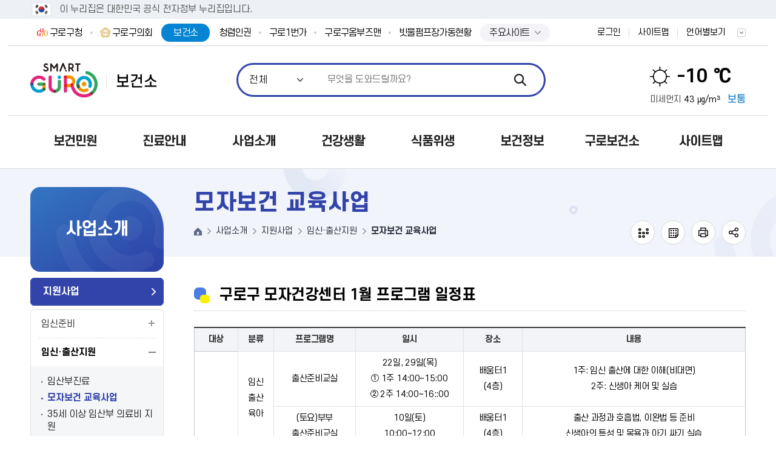

--- FILE ---
content_type: text/html;charset=UTF-8
request_url: https://www.guro.go.kr/health/contents.do?key=1354&
body_size: 125717
content:


























<!DOCTYPE html>
<html lang="ko">
<head>
    <meta charset="utf-8" />
    <meta http-equiv="X-UA-Compatible" content="IE=Edge" />
    <meta name="viewport" content="width=device-width, height=device-height, initial-scale=1.0, maximum-scale=2.0, minimum-scale=1.0, user-scalable=yes" />
	<meta name="keywords" content="구로구청" />
	<meta name="description" content="구로구청" />
    <meta name="theme-color" content="#f36f21" />	

    <link rel="stylesheet" type="text/css" href="/common/css/font.css" />
	<!--[if lt IE 9]><link rel="stylesheet" type="text/css" href="/common/css/font_ie8.css" /><![endif]-->
    
    <!--[if lt IE 9]><script src="/common/js/html5.js"></script><![endif]-->
    
    	
		
		<link rel="stylesheet" type="text/css" href="/site/health/css/sub_health.css?v=20250801"/>
		
				
    
    
    
    <script src="/common/js/jquery-1.12.4.min.js"></script>
    <script src="/common/js/jquery-ui.min.js"></script>
    <script src="/common/js/jquery.easing.1.3.min.js"></script>
    <script src="/common/js/jquery.scrollbar.js"></script>
	
	
				<!-- eDotXPress HTML 라이브러리 -->
	<script src="/EDotXPressHtml/js/edotxpress-html.min.js?t=20250801"></script>
	<script src="/EDotXPressHtml/js/edotxpress-common.js?t=20250801"></script>
		
		<!-- 공통 HTML 요소에 점자속성 설정(커스터마이징 필요) -->
	<script src="/EDotXPressHtml/js/edotxpress-config-guro.js?t=20250801"></script>
	
	
    <script src="/common/js/plugins.js"></script>
    <script src="/common/js/program.min.js"></script>
    <script>
        var site = {
            id : 'health',
			key : ['1322', '1323', '4401', '1354'],
            layout : 'sub',
            order : '3',
            login : 'false'
        };
    </script>
    <script src="/common/js/layout.js"></script>
    <script src="/site/department/js/common_health.js"></script>
    <script src="/site/health/js/common.js"></script>
    <script src="/common/js/sub.js"></script>
    <script src="/site/department/js/sub.js"></script>
    <script src="/site/health/js/sub.js"></script>


    <!-- 모니터링 
    <script type='text/javascript'>
	var _bwa = [];
	_bwa.push(['setCollectorUrl', 'https://www.guro.go.kr/blueworks/api']);
	_bwa.push(['setCustomerId', 'guro']);
	var d=document, g=d.createElement('script'), s=d.getElementsByTagName('script')[0];
	g.type='text/javascript';
	g.src='/resources/blueworks_js/blueworksWebAgent-2_0-min.js';
	g.async=g.defer=true;
	s.parentNode.insertBefore(g, s);
    </script>
    모니터링 -->


    <title>모자보건 교육사업 - 보건소</title>
</head>
<body id="sub3" class="health page1354">
<div id="wrapper">
    <header id="header">
        	
            <div id="nuri-header-top">
			<div class="toggle-wrap">
				<div class="toggle-head">
					<div class="wrap">
						<span class="nuri-txt">이 누리집은 대한민국 공식 전자정부 누리집입니다.</span>
					</div>
				</div>
			</div>
		</div>
		
				
    
        <h1 class="skip">보건소}</h1>
        <div class="accessibility">
            <a href="#contents">본문 바로가기</a>
        </div>
        <div class="gnb">
        
                	
        
        
            <div class="wrap clearfix">
                <div class="gnb_site">
                    <ul class="gnb_list clearfix">
                    <li class="gnb_item">
                    <a href="https://www.guro.go.kr/www/index.do" class="gnb_text" target="_blank" rel="noopener noreferrer" title="새창">구로구청</a>
                    </li>
                    <li class="gnb_item">
                    <a href="http://www.guroc.go.kr/" target="_blank" title="새창" rel="noopener noreferrer" class="gnb_text">구로구의회</a>
                    </li>
                    <li class="gnb_item active">
                    <a href="https://www.guro.go.kr/health/index.do" class="gnb_text">보건소</a>
                    </li>
                    <li class="gnb_item">
                    <a href="https://www.guro.go.kr/upright/index.do" target="_blank" rel="noopener noreferrer" title="새창" class="gnb_text">청렴인권</a>
                    </li>
                    <li class="gnb_item">
                    <a href="https://www.guro.go.kr/guro1st/index.do" target="_blank" rel="noopener noreferrer" title="새창" class="gnb_text">구로1번가</a>
                    </li>	
                    <li class="gnb_item">
                    <a href="https://www.guro.go.kr/www/contents.do?key=3849&" target="_blank" rel="noopener noreferrer" title="새창" class="gnb_text">구로구옴부즈맨</a>
                    </li>
                    <li class="gnb_item">
                    <a href="https://hasu.guro.go.kr/" target="_blank" rel="noopener noreferrer" title="새창" class="gnb_text">빗물펌프장가동현황</a>
                    </li>
                    <li class="gnb_item">
							<script>
								$(document).ready(function() {
									$(".global-site-btn").click(function() {
										if($(this).hasClass("on")) {
											$(this).next(".global-site-box").removeClass("on");
										} else {
											$(this).next(".global-site-box").addClass("on");
										}
										$(this).toggleClass("on")
									})
								})
							</script>
							<div class="global-site-wrap">
								<a href="javascript:void(0)" class="global-site-btn">주요사이트</a>
								<div class="global-site-box">
									<ul class="global-site-list">
										<li class="global-site-item">
											<a href="https://www.guro.go.kr/ceo/index.do" class="gnb_text" target="_blank" rel="noopener noreferrer" title="새창">열린구청장실</a>
										</li>
										<li class="global-site-item">
											<a href="https://www.guro.go.kr/yeyak/index.do" class="gnb_text" target="_blank" rel="noopener noreferrer" title="새창">통합예약</a>
										</li>
										<!--
										<li class="global-site-item">
											<a href="https://www.guro.go.kr/upright/index.do" target="_blank" rel="noopener noreferrer" title="새창" class="gnb_text">청렴인권</a>
										</li>
										-->
										<li class="global-site-item">
											<a href="https://www.guro.go.kr/guro1st/index.do" target="_blank" rel="noopener noreferrer" title="새창" class="gnb_text">구로1번가</a>
										</li>
										<li class="global-site-item">
											<a href="https://www.guro.go.kr/www/contents.do?key=3849&amp;" target="_blank" rel="noopener noreferrer" title="새창" class="gnb_text">구로구옴부즈맨</a>
										</li>
										<!--
										<li class="global-site-item">
											<a href="https://hasu.guro.go.kr" target="_blank" rel="noopener noreferrer" title="새창" class="gnb_text">빗물펌프장가동현황</a>
										</li>
										-->
									</ul>
								</div>
							</div>
						</li>
                </ul>
                </div>
                <div class="gnb_link">
                	<ul class="gnb_list clearfix">
                		
							
							
						<li class="gnb_item member"><a class="gnb_text" href="/health/loginForm.do?url=%2Fhealth%2Fsub.do%3Fkey%3D1354">로그인</a></li>
							
						
                        <li class="gnb_item sitemap"><a href="./sub.do?key=3498" class="gnb_text">사이트맵</a></li>
                        <li class="gnb_item lang">
                            <button type="button" class="gnb_text lang_open">언어별보기</button>
                            <div class="lang_panel">
                                <ul>
                                    <li><a href="https://www.guro.go.kr/health/index.do">KOREA</a></li>
                                    <li><a href="https://www.guro.go.kr/health-eng/index.do" target="_blank" title="새창">ENGLISH</a></li>
                                    <li><a href="https://www.guro.go.kr/health-chn/index.do" target="_blank" title="새창">CHINESE</a></li>
                                </ul>
                            </div>
                        </li>
                    </ul>
                </div>
			</div>
			
				
			
			
		</div>
		<div class="home">
            <div class="wrap">
                <div class="logo">
                    <a href="/health/index.do"><span class="logo_title"><img src="/common/images/layout/logo.png" alt="Digital GURO" /></span><span class="logo_subject"><img src="/site/health/images/common/logo_subject.png" alt="보건소"></span></a>
                </div>
            </div>
        </div>
        <div class="search">
            <div class="wrap">
                <button type="button" class="search_open">열기</button>
				



				<div class="search_panel">
                    <h2>통합검색</h2>
                    <div class="search_bar">
                        <form action="/search/search.jsp" method="get" name="searchQueryForm">							
                            <fieldset>
                                <legend>검색</legend>
                                <span class="search_select">
                                <select title="검색 유형 선택" id="collectionSelectBox">
                                    <option value="ALL" selected>전체</option>
									<option value="notice" >민원서식</option>
									<option value="bbs" >게시판</option>
									<option value="menu" >메뉴안내</option>
									<option value="web_page" >웹페이지</option>
									<option value="task" >직원정보</option>
									<option value="multimedia" >이미지</option>
									<option value="file" >일반문서</option>
                                </select>
                            </span>
                                <input type="search" id="queryDESC" name="query" class="search_query" title="검색어" placeholder="무엇을 도와드릴까요?" />
								<!--<input type="search" id="queryDESC" name="query" class="search_query" title="검색어" placeholder="검색어를 입력해주세요" value="대형폐기물"  />-->

                                <input type="submit" class="search_submit" value="검색" />                                
                            </fieldset>
                        </form>
                    </div>
                    <!-- <div class="search_popular">
                        <h3 class="h0">인기검색어</h3>
						<div id="pop" class="search_list"></div>
					<script type="text/javascript">
function getPopkeyword(ranges) {
	//return;
	var str = "";
	var target		= "popword";
	var range		= ranges;
	var collection  = "_ALL_";
    var datatype   = "text";
    $("a[name='popwords']").removeClass("active");
    if(range == 'D'){
    	$('#popToday').addClass("active");
    }else if(range == 'W'){
    	$('#popWeek').addClass("active");
    }else{
    	$('#popMonth').addClass("active");
    }
    	

	$.ajax({
	  type: "POST",
	  url: "/search/popword/popword.jsp",
	  async : false,
	  dataType: datatype,
	  data: { "target" : target, "range" : range, "collection" : collection , "datatype" : datatype },
	  success: function(text) {
		  text = text.trim();
		  var xml = $.parseXML(text);
		  	if(range == 'D'){
				$('#day').empty();
		    	$('#day').append(str);
		    }else if(range == 'W'){
		    	$('#week').empty();
		    	$('#week').append(str);
		    }else{
		    	$('#month').empty();
		  		$('#month').append(str);
		    }
		    
			//str += "	<ol>";
			$(xml).find("Query").each(function(i){
				str += "<div class='search_item'><a href=\"#none\" onclick=\"javascript:doKeyword('" + $(this).text() + "');\">" + $(this).text() + "</a>";//<span class=\"rank_state\">";
				/*
				if ($(this).attr("updown") == "U") {
					str += "<span class=\"up\">상승</span>" + $(this).attr("count");
				} else if ($(this).attr("updown") == "D") {
					str += "<span class=\"down\">하락</span>" + $(this).attr("count");
				} else if ($(this).attr("updown") == "N") {
					str += "<span class=\"new\">new</span>";
				} else if ($(this).attr("updown") == "C") {
					str += "<span class=\"same\">동일</span>" + $(this).attr("count");
				}
				str += "</span></li>";
				*/
				str += "</div>";
			});
			//str += "	</ul>";
			//str += "</div>";
			if(range == 'D'){
				$('#pop').empty();
		    	$('#pop').append(str);
		    }else if(range =='W'){
		    	$('#week').empty();
		    	$('#week').append(str);
		    }else if(range == 'M'){
		    	$('#month').empty();
		    	$('#month').append(str);
		    }
	  }
	});
	
}

getPopkeyword('D');

function doKeyword(text){
	$("#queryDESC").val(text);
	document.searchQueryForm.submit();
}
</script>
                        <!-- <div class="search_list">
                            <div class="search_item"><a href="#n">건축과</a></div>
                            <div class="search_item"><a href="#n">폐기물</a></div>
                            <div class="search_item"><a href="#n">조직도</a></div>
                            <div class="search_item"><a href="#n">환경미화원</a></div>
                            <div class="search_item"><a href="#n">독감</a></div>
                            <div class="search_item"><a href="#n">민방위</a></div>
                        </div>
                        <div class="search_control clearfix">
                            <button type="button" class="search_prev">이전</button>
                            <button type="button" class="search_next">다음</button>
                        </div> 
                    </div> -->
                    <button type="button" class="search_close">닫기</button>
                </div><!--//search-->
			</div>
        </div>
				


<style>
	.weather_pm .weather_degree {
		color : #000;
	}
</style>
<script>
	function isNumber(value) {
		return !isNaN(value) && !isNaN(parseFloat(value));
	}

	$(document).ready(function() {
		let pm10Value = "43";
		let weatherValueNanYn = 'N'
		let weatherDegreeElement = document.querySelector('.weather_pm .weather_degree');
		let resultTag = ""

		if(isNumber(pm10Value)) {
			weatherValueNanYn = "Y";
		}

		if(weatherValueNanYn === 'Y') {
			if(weatherValueNanYn === 'Y') {
				if(pm10Value <= 30) {
					resultTag = '<span class="weather_pmtxt good">좋음</span>'
				} else if(pm10Value <= 80) {
					resultTag = '<span class="weather_pmtxt normal">보통</span>'
				} else if(pm10Value <= 150) {
					resultTag = '<span class="weather_pmtxt bad">나쁨</span>'
				} else if(pm10Value > 150) {
					resultTag = '<span class="weather_pmtxt vbad">매우나쁨</span>'
				}
			}

			if(weatherDegreeElement) {
				document.querySelector('.weather_pm').insertAdjacentHTML('beforeend', resultTag);
				console.log('pm10Value ===> ', pm10Value);
			}
		}
	})
</script>
<!-- 부서 -->
<div class="weather">
	<h2 class="skip">날씨</h2>
	<div class="wrap clearfix">
		<!--
			기본 : 맑음
			type2 : 구름조금
			type3 : 구름많음
			type4 : 흐림
			type5 : 비
			type6 : 눈/비
			type7 : 눈
		-->
		<div class="weather_info ">
			<span class="weather_state">맑음</span>
			<span class="weather_temp">-10 ℃</span>
			<span class="weather_environment">
					<span class="weather_pm">미세먼지
							<span class="weather_degree">43 ㎍/m³</span>
					</span>
			</span>
		</div>
	</div>
</div>

		
		<div id="lnb" class="lnb">
			<div class="menu_show">
                <button type="button" class="menu_btn">주메뉴 열기</button>
            </div>
            <nav class="menu after eachdown">
                <h2 class="skip">주메뉴</h2>
                <div class="wrap">
                    <div class="menu_title">
                        <div class="menu_link">
                            <ul class="clearfix">
								
									
									
										<li class="member"><a href="/health/loginForm.do?url=%2Fhealth%2Fsub.do%3Fkey%3D1354">로그인</a></li>
									
								
                            </ul>
                        </div>
                    </div>                    
                    <div class="depth depth1"> <!-- 차수에 맞는 숫자와 조합하여 클래스를 넣어주세요 (예 : depth#, depth#_#) -->
                        <ul class="depth_list depth1_list clearfix">
							



	<li class="depth_item depth1_item">
		<a data-menu-key="1296" class="depth_text depth1_text" href="/health/contents.do?key=1298&" target="_self">보건민원</a>
		<div class="depth depth2">
		    <div class="depth2_content">
		        <div class="depth_title depth2_title clearfix">
		            <div class="depth2_info">
						<span class="depth2_subject">보건민원</span>
		            </div>
		        </div>
				<ul class="depth_list depth2_list">
				<li class="depth_item depth2_item clearfix">
					<a data-menu-key="1297" class="depth_text depth2_text" href="/health/contents.do?key=1298&" target="_self">민원안내</a>
					<div class="depth depth3">
						<ul class="depth_list depth3_list cut">
							<li class="depth_item depth3_item">
								<a data-menu-key="1298" class="depth_text depth3_text" href="/health/contents.do?key=1298&" target="_self">건강진단(결과)서 발급안내</a>
							</li>
							<li class="depth_item depth3_item">
								<a data-menu-key="1299" class="depth_text depth3_text" href="/health/contents.do?key=1299&" target="_self">온라인발급</a>
							</li>
							<li class="depth_item depth3_item">
								<a data-menu-key="1300" class="depth_text depth3_text" href="/health/selectBbsNttList.do?bbsNo=575&key=1300&" target="_self">각종신고서식</a>
							</li>
					</ul>
					</div>
				</li>
				<li class="depth_item depth2_item clearfix">
					<a data-menu-key="3953" class="depth_text depth2_text" href="/health/contents.do?key=3953&" target="_self">민원상담</a>
				</li>
				<li class="depth_item depth2_item clearfix">
					<a data-menu-key="1303" class="depth_text depth2_text" href="/health/selectBbsNttList.do?bbsNo=577&key=1303&" target="_self">자주하는 질문</a>
				</li>
				<li class="depth_item depth2_item clearfix">
					<a data-menu-key="1304" class="depth_text depth2_text" href="/health/selectBbsNttList.do?bbsNo=578&key=1304&" target="_self">공지사항</a>
				</li>
				</ul>
			</div>
		</div>	
	</li>
	<li class="depth_item depth1_item">
		<a data-menu-key="1305" class="depth_text depth1_text" href="/health/contents.do?key=1306&" target="_self">진료안내</a>
		<div class="depth depth2">
		    <div class="depth2_content">
		        <div class="depth_title depth2_title clearfix">
		            <div class="depth2_info">
						<span class="depth2_subject">진료안내</span>
		            </div>
		        </div>
				<ul class="depth_list depth2_list">
				<li class="depth_item depth2_item clearfix">
					<a data-menu-key="1306" class="depth_text depth2_text" href="/health/contents.do?key=1306&" target="_self">내과진료</a>
				</li>
				<li class="depth_item depth2_item clearfix">
					<a data-menu-key="1307" class="depth_text depth2_text" href="/health/contents.do?key=1307&" target="_self">물리치료</a>
				</li>
				<li class="depth_item depth2_item clearfix">
					<a data-menu-key="1309" class="depth_text depth2_text" href="/health/contents.do?key=1309&" target="_self">장애인치과진료</a>
				</li>
				<li class="depth_item depth2_item clearfix">
					<a data-menu-key="1311" class="depth_text depth2_text" href="/health/brstpumpRendRereqstList.do?key=1311&rep=1&" target="_self">유축기대여</a>
				</li>
				<li class="depth_item depth2_item clearfix">
					<a data-menu-key="3919" class="depth_text depth2_text" href="/health/contents.do?key=3919&" target="_self">골밀도검사</a>
				</li>
				<li class="depth_item depth2_item clearfix">
					<a data-menu-key="1312" class="depth_text depth2_text" href="/health/contents.do?key=1312&" target="_self">진료내역조회</a>
				</li>
				<li class="depth_item depth2_item clearfix">
					<a data-menu-key="1316" class="depth_text depth2_text" href="/health/contents.do?key=1317&" target="_self">검진안내</a>
					<div class="depth depth3">
						<ul class="depth_list depth3_list cut">
							<li class="depth_item depth3_item">
								<a data-menu-key="1317" class="depth_text depth3_text" href="/health/contents.do?key=1317&" target="_self">건강검진</a>
							</li>
							<li class="depth_item depth3_item">
								<a data-menu-key="1319" class="depth_text depth3_text" href="/health/contents.do?key=1319&" target="_self">결핵검사</a>
							</li>
							<li class="depth_item depth3_item">
								<a data-menu-key="1321" class="depth_text depth3_text" href="/health/contents.do?key=1321&" target="_self">성병,에이즈 검사</a>
							</li>
					</ul>
					</div>
				</li>
				</ul>
			</div>
		</div>	
	</li>
	<li class="depth_item depth1_item">
		<a data-menu-key="1322" class="depth_text depth1_text" href="/health/contents.do?key=1320&" target="_self">사업소개</a>
		<div class="depth depth2">
		    <div class="depth2_content">
		        <div class="depth_title depth2_title clearfix">
		            <div class="depth2_info">
						<span class="depth2_subject">사업소개</span>
		            </div>
		        </div>
				<ul class="depth_list depth2_list">
				<li class="depth_item depth2_item clearfix">
					<a data-menu-key="1323" class="depth_text depth2_text" href="/health/contents.do?key=1320&" target="_self">지원사업</a>
					<div class="depth depth3">
						<ul class="depth_list depth3_list cut">
							<li class="depth_item depth3_item">
								<a data-menu-key="4400" class="depth_text depth3_text" href="/health/contents.do?key=1320&" target="_self">임신준비</a>
								<div class="depth depth4">
		                            <ul class="depth_list depth4_list">
										<li class="depth_item depth4_item"><a data-menu-key="1320" class="depth_text depth4_text" href="/health/contents.do?key=1320&" target="_self">임신 사전건강관리 지원사업</a>
										</li>
										<li class="depth_item depth4_item"><a data-menu-key="4527" class="depth_text depth4_text" href="/health/contents.do?key=4527&" target="_self">구로구 임신준비 지원</a>
										</li>
										<li class="depth_item depth4_item"><a data-menu-key="1328" class="depth_text depth4_text" href="/health/contents.do?key=1328&" target="_self">난임부부지원</a>
										</li>
										<li class="depth_item depth4_item"><a data-menu-key="3814" class="depth_text depth4_text" href="/health/contents.do?key=3814&" target="_self">한의약 난임치료 지원</a>
										</li>
										<li class="depth_item depth4_item"><a data-menu-key="4487" class="depth_text depth4_text" href="/health/contents.do?key=4487&" target="_self">정난관 복원 사업</a>
										</li>
										<li class="depth_item depth4_item"><a data-menu-key="4537" class="depth_text depth4_text" href="/health/contents.do?key=4537&" target="_self">영구 불임 예상 난자·정자 냉동 지원사업</a>
										</li>
								</ul>
								</div>
							</li>
							<li class="depth_item depth3_item">
								<a data-menu-key="4401" class="depth_text depth3_text" href="/health/contents.do?key=1310&" target="_self">임신·출산지원</a>
								<div class="depth depth4">
		                            <ul class="depth_list depth4_list">
										<li class="depth_item depth4_item"><a data-menu-key="1310" class="depth_text depth4_text" href="/health/contents.do?key=1310&" target="_self">임산부진료</a>
										</li>
										<li class="depth_item depth4_item"><a data-menu-key="1354" class="depth_text depth4_text" href="/health/contents.do?key=1354&" target="_self">모자보건 교육사업</a>
										</li>
										<li class="depth_item depth4_item"><a data-menu-key="4392" class="depth_text depth4_text" href="/health/contents.do?key=4392&" target="_self">35세 이상 임산부 의료비 지원</a>
										</li>
										<li class="depth_item depth4_item"><a data-menu-key="1329" class="depth_text depth4_text" href="/health/contents.do?key=1329&" target="_self">산모·신생아 건강관리사 지원</a>
										</li>
										<li class="depth_item depth4_item"><a data-menu-key="1337" class="depth_text depth4_text" href="/health/contents.do?key=1337&" target="_self">서울형 산후조리비용 지원</a>
										</li>
										<li class="depth_item depth4_item"><a data-menu-key="1345" class="depth_text depth4_text" href="/health/contents.do?key=1345&" target="_self">서울아기 건강 첫걸음사업</a>
										</li>
										<li class="depth_item depth4_item"><a data-menu-key="1335" class="depth_text depth4_text" href="/health/contents.do?key=1335&" target="_self">고위험 임산부 의료비지원</a>
										</li>
										<li class="depth_item depth4_item"><a data-menu-key="1503" class="depth_text depth4_text" href="/health/contents.do?key=1503&" target="_self">산후조리원 현황</a>
										</li>
										<li class="depth_item depth4_item"><a data-menu-key="4450" class="depth_text depth4_text" href="/health/contents.do?key=4450&" target="_self">구로형 산후조리비용 지원</a>
										</li>
								</ul>
								</div>
							</li>
							<li class="depth_item depth3_item">
								<a data-menu-key="4402" class="depth_text depth3_text" href="/health/contents.do?key=1357&" target="_self">영유아 지원</a>
								<div class="depth depth4">
		                            <ul class="depth_list depth4_list">
										<li class="depth_item depth4_item"><a data-menu-key="1357" class="depth_text depth4_text" href="/health/contents.do?key=1357&" target="_self">영유아건강검진안내</a>
										</li>
										<li class="depth_item depth4_item"><a data-menu-key="1325" class="depth_text depth4_text" href="/health/contents.do?key=1325&" target="_self">미숙아,선천성 이상아</a>
										</li>
										<li class="depth_item depth4_item"><a data-menu-key="1336" class="depth_text depth4_text" href="/health/contents.do?key=1336&" target="_self">저소득층 기저귀·분유 지원</a>
										</li>
										<li class="depth_item depth4_item"><a data-menu-key="1327" class="depth_text depth4_text" href="/health/contents.do?key=1327&" target="_self">선천성 대사이상검사 및 환아관리</a>
										</li>
										<li class="depth_item depth4_item"><a data-menu-key="1332" class="depth_text depth4_text" href="/health/contents.do?key=1332&" target="_self">0세아 의료비 지원</a>
										</li>
								</ul>
								</div>
							</li>
							<li class="depth_item depth3_item">
								<a data-menu-key="1324" class="depth_text depth3_text" href="/health/contents.do?key=1324&" target="_self">희귀질환자 의료비지원</a>
							</li>
							<li class="depth_item depth3_item">
								<a data-menu-key="1326" class="depth_text depth3_text" href="/health/contents.do?key=1326&" target="_self">B형간염 주산기감염</a>
							</li>
							<li class="depth_item depth3_item">
								<a data-menu-key="1330" class="depth_text depth3_text" href="/health/contents.do?key=1330&" target="_self">암환자의료비지원</a>
							</li>
							<li class="depth_item depth3_item">
								<a data-menu-key="1331" class="depth_text depth3_text" href="/health/contents.do?key=1331&" target="_self">선천성난청검사 및 보청기 지원</a>
							</li>
							<li class="depth_item depth3_item">
								<a data-menu-key="1333" class="depth_text depth3_text" href="/health/contents.do?key=1333&" target="_self">치매치료관리비</a>
							</li>
							<li class="depth_item depth3_item">
								<a data-menu-key="1334" class="depth_text depth3_text" href="/health/contents.do?key=1334&" target="_self">원인확진검사비 지원</a>
							</li>
							<li class="depth_item depth3_item">
								<a data-menu-key="1338" class="depth_text depth3_text" href="/health/contents.do?key=1338&" target="_self">서울형 입원생활비 지원(서울형 유급병가)</a>
							</li>
							<li class="depth_item depth3_item">
								<a data-menu-key="3950" class="depth_text depth3_text" href="/health/contents.do?key=3950&" target="_self">한의약 치매 건강증진사업</a>
							</li>
							<li class="depth_item depth3_item">
								<a data-menu-key="4046" class="depth_text depth3_text" href="/health/contents.do?key=4046&" target="_self">1형당뇨 의료비 지원사업</a>
							</li>
							<li class="depth_item depth3_item">
								<a data-menu-key="4090" class="depth_text depth3_text" href="/health/contents.do?key=4090&" target="_self">알레르기 질환 의료비 지원사업</a>
							</li>
					</ul>
					</div>
				</li>
				<li class="depth_item depth2_item clearfix">
					<a data-menu-key="4489" class="depth_text depth2_text" href="/health/contents.do?key=4489&" target="_self">업종별 행정처분기준</a>
				</li>
				<li class="depth_item depth2_item clearfix">
					<a data-menu-key="1339" class="depth_text depth2_text" href="/health/contents.do?key=1340&" target="_self">국가암관리</a>
					<div class="depth depth3">
						<ul class="depth_list depth3_list cut">
							<li class="depth_item depth3_item">
								<a data-menu-key="1340" class="depth_text depth3_text" href="/health/contents.do?key=1340&" target="_self">국가암조기검진사업</a>
							</li>
							<li class="depth_item depth3_item">
								<a data-menu-key="1341" class="depth_text depth3_text" href="/health/contents.do?key=1341&" target="_self">재가암환자관리</a>
							</li>
					</ul>
					</div>
				</li>
				<li class="depth_item depth2_item clearfix">
					<a data-menu-key="1342" class="depth_text depth2_text" href="/health/contents.do?key=1343&" target="_self">방문건강관리</a>
					<div class="depth depth3">
						<ul class="depth_list depth3_list cut">
							<li class="depth_item depth3_item">
								<a data-menu-key="1343" class="depth_text depth3_text" href="/health/contents.do?key=1343&" target="_self">맞춤형 방문건강관리</a>
							</li>
							<li class="depth_item depth3_item">
								<a data-menu-key="1346" class="depth_text depth3_text" href="/health/contents.do?key=1346&" target="_self">지역사회중심재활사업</a>
							</li>
							<li class="depth_item depth3_item">
								<a data-menu-key="4160" class="depth_text depth3_text" href="/health/contents.do?key=4160&" target="_self">AI·IoT 기반 어르신 건강관리사업</a>
							</li>
					</ul>
					</div>
				</li>
				<li class="depth_item depth2_item clearfix">
					<a data-menu-key="1347" class="depth_text depth2_text" href="/health/contents.do?key=1348&" target="_self">위탁운영사업</a>
					<div class="depth depth3">
						<ul class="depth_list depth3_list cut">
							<li class="depth_item depth3_item">
								<a data-menu-key="1348" class="depth_text depth3_text" href="/health/contents.do?key=1348&" target="_self">구로구정신건강복지센터</a>
							</li>
							<li class="depth_item depth3_item">
								<a data-menu-key="1350" class="depth_text depth3_text" href="/health/contents.do?key=1350&" target="_self">구로구치매안심센터</a>
							</li>
					</ul>
					</div>
				</li>
				<li class="depth_item depth2_item clearfix">
					<a data-menu-key="1351" class="depth_text depth2_text" href="/health/contents.do?key=1352&" target="_self">보건교육</a>
					<div class="depth depth3">
						<ul class="depth_list depth3_list cut">
							<li class="depth_item depth3_item">
								<a data-menu-key="1352" class="depth_text depth3_text" href="/health/contents.do?key=1352&" target="_self">심뇌혈관질환 예방관리교육</a>
							</li>
							<li class="depth_item depth3_item">
								<a data-menu-key="1353" class="depth_text depth3_text" href="/health/contents.do?key=1353&" target="_self">응급처치 및 심폐소생술교육</a>
							</li>
							<li class="depth_item depth3_item">
								<a data-menu-key="3947" class="depth_text depth3_text" href="/health/contents.do?key=3947&" target="_self">흡연 및 음주폐해 예방교육</a>
							</li>
							<li class="depth_item depth3_item">
								<a data-menu-key="3452" class="depth_text depth3_text" href="null?" target="_self">모자보건 교육사업</a>
								<div class="depth depth4">
		                            <ul class="depth_list depth4_list">
								</ul>
								</div>
							</li>
					</ul>
					</div>
				</li>
				<li class="depth_item depth2_item clearfix">
					<a data-menu-key="1355" class="depth_text depth2_text" href="/health/contents.do?key=1356&" target="_self">건강증진</a>
					<div class="depth depth3">
						<ul class="depth_list depth3_list cut">
							<li class="depth_item depth3_item">
								<a data-menu-key="1356" class="depth_text depth3_text" href="/health/contents.do?key=1356&" target="_self">구강보건</a>
							</li>
					</ul>
					</div>
				</li>
				<li class="depth_item depth2_item clearfix">
					<a data-menu-key="1358" class="depth_text depth2_text" href="/health/contents.do?key=1359&" target="_self">유기동물보호사업</a>
					<div class="depth depth3">
						<ul class="depth_list depth3_list cut">
							<li class="depth_item depth3_item">
								<a data-menu-key="1359" class="depth_text depth3_text" href="/health/contents.do?key=1359&" target="_self">유기동물보호관리</a>
							</li>
							<li class="depth_item depth3_item">
								<a data-menu-key="1360" class="depth_text depth3_text" href="/health/contents.do?key=1360&" target="_self">길고양이 중성화 사업</a>
							</li>
					</ul>
					</div>
				</li>
				<li class="depth_item depth2_item clearfix">
					<a data-menu-key="1361" class="depth_text depth2_text" href="/health/contents.do?key=1361&" target="_self">장기기증희망등록</a>
				</li>
				<li class="depth_item depth2_item clearfix">
					<a data-menu-key="1362" class="depth_text depth2_text" href="/health/contents.do?key=1362&" target="_self">필수예방접종전액지원사업</a>
				</li>
				<li class="depth_item depth2_item clearfix">
					<a data-menu-key="1363" class="depth_text depth2_text" href="/health/contents.do?key=1363&" target="_self">토요열린보건소운영</a>
				</li>
				<li class="depth_item depth2_item clearfix">
					<a data-menu-key="4460" class="depth_text depth2_text" href="/health/contents.do?key=4460&" target="_self">구로구 모자건강센터</a>
				</li>
				</ul>
			</div>
		</div>	
	</li>
	<li class="depth_item depth1_item">
		<a data-menu-key="1364" class="depth_text depth1_text" href="/health/contents.do?key=3772&" target="_self">건강생활</a>
		<div class="depth depth2">
		    <div class="depth2_content">
		        <div class="depth_title depth2_title clearfix">
		            <div class="depth2_info">
						<span class="depth2_subject">건강생활</span>
		            </div>
		        </div>
				<ul class="depth_list depth2_list">
				<li class="depth_item depth2_item clearfix">
					<a data-menu-key="3771" class="depth_text depth2_text" href="/health/contents.do?key=3772&" target="_self">보건지소</a>
					<div class="depth depth3">
						<ul class="depth_list depth3_list cut">
							<li class="depth_item depth3_item">
								<a data-menu-key="3772" class="depth_text depth3_text" href="/health/contents.do?key=3772&" target="_self">오류 보건지소</a>
							</li>
							<li class="depth_item depth3_item">
								<a data-menu-key="3773" class="depth_text depth3_text" href="/health/contents.do?key=3773&" target="_self">G밸리보건지소</a>
							</li>
					</ul>
					</div>
				</li>
				<li class="depth_item depth2_item clearfix">
					<a data-menu-key="1365" class="depth_text depth2_text" href="/health/contents.do?key=1367&" target="_self">건강도시</a>
					<div class="depth depth3">
						<ul class="depth_list depth3_list cut">
							<li class="depth_item depth3_item">
								<a data-menu-key="1367" class="depth_text depth3_text" href="/health/contents.do?key=1367&" target="_self">건강도시란</a>
							</li>
							<li class="depth_item depth3_item">
								<a data-menu-key="1368" class="depth_text depth3_text" href="/health/contents.do?key=1368&" target="_self">연맹소개</a>
							</li>
							<li class="depth_item depth3_item">
								<a data-menu-key="1369" class="depth_text depth3_text" href="/health/contents.do?key=1369&" target="_self">건강구로</a>
							</li>
							<li class="depth_item depth3_item">
								<a data-menu-key="1372" class="depth_text depth3_text" href="/health/contents.do?key=1372&" target="_self">관련기관</a>
							</li>
					</ul>
					</div>
				</li>
				<li class="depth_item depth2_item clearfix">
					<a data-menu-key="1373" class="depth_text depth2_text" href="/health/contents.do?key=1375&" target="_self">금연</a>
					<div class="depth depth3">
						<ul class="depth_list depth3_list cut">
							<li class="depth_item depth3_item">
								<a data-menu-key="1375" class="depth_text depth3_text" href="/health/contents.do?key=1375&" target="_self">금연클리닉</a>
							</li>
							<li class="depth_item depth3_item">
								<a data-menu-key="1376" class="depth_text depth3_text" href="/health/contents.do?key=1376&" target="_self">금연방법7가지</a>
							</li>
							<li class="depth_item depth3_item">
								<a data-menu-key="1377" class="depth_text depth3_text" href="/health/contents.do?key=1378&" target="_self">자가검진</a>
								<div class="depth depth4">
		                            <ul class="depth_list depth4_list">
										<li class="depth_item depth4_item"><a data-menu-key="1378" class="depth_text depth4_text" href="/health/contents.do?key=1378&" target="_self">니코틴의존도</a>
										</li>
										<li class="depth_item depth4_item"><a data-menu-key="1379" class="depth_text depth4_text" href="/health/contents.do?key=1379&" target="_self">알코올의존도</a>
										</li>
								</ul>
								</div>
							</li>
							<li class="depth_item depth3_item">
								<a data-menu-key="1380" class="depth_text depth3_text" href="/health/contents.do?key=1380&" target="_self">간접흡연예방</a>
							</li>
					</ul>
					</div>
				</li>
				<li class="depth_item depth2_item clearfix">
					<a data-menu-key="4466" class="depth_text depth2_text" href="/health/contents.do?key=4467&" target="_self">흡연과태료 감면제도</a>
					<div class="depth depth3">
						<ul class="depth_list depth3_list cut">
							<li class="depth_item depth3_item">
								<a data-menu-key="4467" class="depth_text depth3_text" href="/health/contents.do?key=4467&" target="_self">흡연과태료 감면제도</a>
							</li>
							<li class="depth_item depth3_item">
								<a data-menu-key="4468" class="depth_text depth3_text" href="/health/contents.do?key=4468&" target="_self">흡연과태료 감면제도란?</a>
							</li>
							<li class="depth_item depth3_item">
								<a data-menu-key="4469" class="depth_text depth3_text" href="/health/smokeFineRdcEdcApply.do?key=4469&" target="_self">교육신청</a>
							</li>
							<li class="depth_item depth3_item">
								<a data-menu-key="4470" class="depth_text depth3_text" href="/health/smokeFineRdcXptApply.do?key=4470&" target="_self">감면신청</a>
							</li>
							<li class="depth_item depth3_item">
								<a data-menu-key="4471" class="depth_text depth3_text" href="/health/smokeFineRdcApplyList.do?key=4471&" target="_self">교육 / 감면 신청내역</a>
							</li>
							<li class="depth_item depth3_item">
								<a data-menu-key="4472" class="depth_text depth3_text" href="/health/selectBbsNttList.do?bbsNo=1186&key=4472&" target="_self">자주 묻는 질문</a>
							</li>
					</ul>
					</div>
				</li>
				<li class="depth_item depth2_item clearfix">
					<a data-menu-key="1381" class="depth_text depth2_text" href="/health/contents.do?key=1382&" target="_self">영양,운동,비만</a>
					<div class="depth depth3">
						<ul class="depth_list depth3_list cut">
							<li class="depth_item depth3_item">
								<a data-menu-key="1382" class="depth_text depth3_text" href="/health/contents.do?key=1382&" target="_self">영양플러스</a>
							</li>
							<li class="depth_item depth3_item">
								<a data-menu-key="1383" class="depth_text depth3_text" href="/health/contents.do?key=1383&" target="_self">어린이건강체험관</a>
							</li>
							<li class="depth_item depth3_item">
								<a data-menu-key="1384" class="depth_text depth3_text" href="/health/contents.do?key=1384&" target="_self">체력증진센터</a>
							</li>
							<li class="depth_item depth3_item">
								<a data-menu-key="1385" class="depth_text depth3_text" href="/health/contents.do?key=1385&" target="_self">비만예방관리</a>
							</li>
					</ul>
					</div>
				</li>
				<li class="depth_item depth2_item clearfix">
					<a data-menu-key="1391" class="depth_text depth2_text" href="/health/contents.do?key=1392&" target="_self">대사증후군</a>
					<div class="depth depth3">
						<ul class="depth_list depth3_list cut">
							<li class="depth_item depth3_item">
								<a data-menu-key="1392" class="depth_text depth3_text" href="/health/contents.do?key=1392&" target="_self">건강관리센터</a>
							</li>
							<li class="depth_item depth3_item">
								<a data-menu-key="4077" class="depth_text depth3_text" href="/health/contents.do?key=4077&" target="_self">모바일헬스케어사업</a>
							</li>
					</ul>
					</div>
				</li>
				<li class="depth_item depth2_item clearfix">
					<a data-menu-key="1393" class="depth_text depth2_text" href="/health/contents.do?key=1394&" target="_self">심뇌혈관질환</a>
					<div class="depth depth3">
						<ul class="depth_list depth3_list cut">
							<li class="depth_item depth3_item">
								<a data-menu-key="1394" class="depth_text depth3_text" href="/health/contents.do?key=1394&" target="_self">심뇌혈관질환의 정의</a>
							</li>
							<li class="depth_item depth3_item">
								<a data-menu-key="1395" class="depth_text depth3_text" href="/health/contents.do?key=1395&" target="_self">9대 생활수칙</a>
							</li>
							<li class="depth_item depth3_item">
								<a data-menu-key="4563" class="depth_text depth3_text" href="/health/contents.do?key=4563&" target="_self">자기혈관 숫자알기</a>
							</li>
					</ul>
					</div>
				</li>
				<li class="depth_item depth2_item clearfix">
					<a data-menu-key="1396" class="depth_text depth2_text" href="/health/contents.do?key=1397&" target="_self">아토피</a>
					<div class="depth depth3">
						<ul class="depth_list depth3_list cut">
							<li class="depth_item depth3_item">
								<a data-menu-key="1397" class="depth_text depth3_text" href="/health/contents.do?key=1397&" target="_self">아토피예방교실</a>
							</li>
							<li class="depth_item depth3_item">
								<a data-menu-key="1398" class="depth_text depth3_text" href="/health/contents.do?key=1398&" target="_self">아토피천식교육정보센터</a>
							</li>
					</ul>
					</div>
				</li>
				<li class="depth_item depth2_item clearfix">
					<a data-menu-key="1400" class="depth_text depth2_text" href="/health/selectBbsNttList.do?bbsNo=584&key=1400&" target="_self">정보광장</a>
				</li>
				</ul>
			</div>
		</div>	
	</li>
	<li class="depth_item depth1_item">
		<a data-menu-key="1401" class="depth_text depth1_text" href="/health/contents.do?key=1403&" target="_self">식품위생</a>
		<div class="depth depth2">
		    <div class="depth2_content">
		        <div class="depth_title depth2_title clearfix">
		            <div class="depth2_info">
						<span class="depth2_subject">식품위생</span>
		            </div>
		        </div>
				<ul class="depth_list depth2_list">
				<li class="depth_item depth2_item clearfix">
					<a data-menu-key="1402" class="depth_text depth2_text" href="/health/contents.do?key=1403&" target="_self">음식문화개선 깔깔운동</a>
					<div class="depth depth3">
						<ul class="depth_list depth3_list cut">
							<li class="depth_item depth3_item">
								<a data-menu-key="1403" class="depth_text depth3_text" href="/health/contents.do?key=1403&" target="_self">깔깔운동이란</a>
							</li>
							<li class="depth_item depth3_item">
								<a data-menu-key="1404" class="depth_text depth3_text" href="/health/contents.do?key=1404&" target="_self">좋은식단제</a>
							</li>
							<li class="depth_item depth3_item">
								<a data-menu-key="1405" class="depth_text depth3_text" href="/health/ggalshopList.do?key=1405&searchShopSe=ggal&" target="_self">깔깔가맹점</a>
							</li>
							<li class="depth_item depth3_item">
								<a data-menu-key="1406" class="depth_text depth3_text" href="/health/bestshopList.do?key=1406&searchShopSe=best&" target="_self">모범음식점</a>
							</li>
							<li class="depth_item depth3_item">
								<a data-menu-key="1407" class="depth_text depth3_text" href="/health/contents.do?key=1407&" target="_self">음식문화특화거리(깔깔거리)</a>
							</li>
					</ul>
					</div>
				</li>
				<li class="depth_item depth2_item clearfix">
					<a data-menu-key="1408" class="depth_text depth2_text" href="/health/contents.do?key=1409&" target="_self">식중독예방</a>
					<div class="depth depth3">
						<ul class="depth_list depth3_list cut">
							<li class="depth_item depth3_item">
								<a data-menu-key="1409" class="depth_text depth3_text" href="/health/contents.do?key=1409&" target="_self">1830 손씻기</a>
							</li>
							<li class="depth_item depth3_item">
								<a data-menu-key="1410" class="depth_text depth3_text" href="/health/contents.do?key=1410&" target="_self">식중독예방포털</a>
							</li>
					</ul>
					</div>
				</li>
				<li class="depth_item depth2_item clearfix">
					<a data-menu-key="1411" class="depth_text depth2_text" href="/health/contents.do?key=1412&" target="_self">식품안전</a>
					<div class="depth depth3">
						<ul class="depth_list depth3_list cut">
							<li class="depth_item depth3_item">
								<a data-menu-key="1412" class="depth_text depth3_text" href="/health/contents.do?key=1412&" target="_self">부정불량식품‧위해식품 정보</a>
							</li>
							<li class="depth_item depth3_item">
								<a data-menu-key="1413" class="depth_text depth3_text" href="/health/contents.do?key=1413&" target="_self">서울시 식품안전정보포털</a>
							</li>
							<li class="depth_item depth3_item">
								<a data-menu-key="1414" class="depth_text depth3_text" href="/health/contents.do?key=1414&" target="_self">어린이 기호식품 품질인증</a>
							</li>
					</ul>
					</div>
				</li>
				<li class="depth_item depth2_item clearfix">
					<a data-menu-key="1415" class="depth_text depth2_text" href="/health/contents.do?key=1415&" target="_self">음식점원산지표시제</a>
				</li>
				<li class="depth_item depth2_item clearfix">
					<a data-menu-key="1416" class="depth_text depth2_text" href="/health/contents.do?key=1417&" target="_self">식품위생</a>
					<div class="depth depth3">
						<ul class="depth_list depth3_list cut">
							<li class="depth_item depth3_item">
								<a data-menu-key="1417" class="depth_text depth3_text" href="/health/contents.do?key=1417&" target="_self">식품위생업안내</a>
							</li>
							<li class="depth_item depth3_item">
								<a data-menu-key="1418" class="depth_text depth3_text" href="/health/selectBbsNttList.do?bbsNo=585&key=1418&" target="_self">식품위생업허가신고</a>
							</li>
							<li class="depth_item depth3_item">
								<a data-menu-key="1419" class="depth_text depth3_text" href="/health/selectBbsNttList.do?bbsNo=586&key=1419&" target="_self">식품위생업 시설기준</a>
							</li>
							<li class="depth_item depth3_item">
								<a data-menu-key="1420" class="depth_text depth3_text" href="/health/selectBbsNttList.do?bbsNo=587&key=1420&" target="_self">영업자 준수사항</a>
							</li>
							<li class="depth_item depth3_item">
								<a data-menu-key="1421" class="depth_text depth3_text" href="/health/contents.do?key=1421&" target="_self">식품진흥기금 융자지원</a>
							</li>
					</ul>
					</div>
				</li>
				<li class="depth_item depth2_item clearfix">
					<a data-menu-key="1422" class="depth_text depth2_text" href="/health/contents.do?key=1423&" target="_self">공중위생</a>
					<div class="depth depth3">
						<ul class="depth_list depth3_list cut">
							<li class="depth_item depth3_item">
								<a data-menu-key="1423" class="depth_text depth3_text" href="/health/contents.do?key=1423&" target="_self">공중위생업 안내</a>
							</li>
							<li class="depth_item depth3_item">
								<a data-menu-key="1424" class="depth_text depth3_text" href="/health/contents.do?key=1424&" target="_self">공중위생업 허가신고</a>
							</li>
							<li class="depth_item depth3_item">
								<a data-menu-key="1425" class="depth_text depth3_text" href="/health/contents.do?key=1425&" target="_self">공중위생업 시설기준</a>
							</li>
							<li class="depth_item depth3_item">
								<a data-menu-key="1426" class="depth_text depth3_text" href="/health/contents.do?key=1426&" target="_self">영업자 준수사항</a>
							</li>
							<li class="depth_item depth3_item">
								<a data-menu-key="1427" class="depth_text depth3_text" href="/health/contents.do?key=1427&" target="_self">행정처분기준</a>
							</li>
							<li class="depth_item depth3_item">
								<a data-menu-key="1428" class="depth_text depth3_text" href="/health/contents.do?key=1428&" target="_self">공중위생업소 위생관리등급</a>
							</li>
					</ul>
					</div>
				</li>
				<li class="depth_item depth2_item clearfix">
					<a data-menu-key="1430" class="depth_text depth2_text" href="/health/contents.do?key=1431&" target="_self">축산물업무</a>
					<div class="depth depth3">
						<ul class="depth_list depth3_list cut">
							<li class="depth_item depth3_item">
								<a data-menu-key="1431" class="depth_text depth3_text" href="/health/contents.do?key=1431&" target="_self">축산물업무안내</a>
							</li>
							<li class="depth_item depth3_item">
								<a data-menu-key="1432" class="depth_text depth3_text" href="/health/contents.do?key=1432&" target="_self">축산물 허가/신고</a>
							</li>
							<li class="depth_item depth3_item">
								<a data-menu-key="1433" class="depth_text depth3_text" href="/health/contents.do?key=1433&" target="_self">축산물 시설기준</a>
							</li>
							<li class="depth_item depth3_item">
								<a data-menu-key="1434" class="depth_text depth3_text" href="/health/contents.do?key=1434&" target="_self">영업자 준수사항</a>
							</li>
							<li class="depth_item depth3_item">
								<a data-menu-key="1435" class="depth_text depth3_text" href="/health/contents.do?key=1435&" target="_self">행정처분기준</a>
							</li>
							<li class="depth_item depth3_item">
								<a data-menu-key="4032" class="depth_text depth3_text" href="https://www.mtrace.go.kr/vltn/vltnList.do?mid=KO05030000&" target="_blank" rel="noopener noreferrer" title="새창">이력제 법률위반 사실 공표</a>
							</li>
					</ul>
					</div>
				</li>
				<li class="depth_item depth2_item clearfix">
					<a data-menu-key="1436" class="depth_text depth2_text" href="/health/selectBbsNttList.do?bbsNo=588&key=1436&" target="_self">위생민원서식</a>
				</li>
				</ul>
			</div>
		</div>	
	</li>
	<li class="depth_item depth1_item">
		<a data-menu-key="1437" class="depth_text depth1_text" href="/health/contents.do?key=1440&" target="_self">보건정보</a>
		<div class="depth depth2">
		    <div class="depth2_content">
		        <div class="depth_title depth2_title clearfix">
		            <div class="depth2_info">
						<span class="depth2_subject">보건정보</span>
		            </div>
		        </div>
				<ul class="depth_list depth2_list">
				<li class="depth_item depth2_item clearfix">
					<a data-menu-key="1438" class="depth_text depth2_text" href="/health/contents.do?key=1440&" target="_self">건강상식</a>
					<div class="depth depth3">
						<ul class="depth_list depth3_list cut">
							<li class="depth_item depth3_item">
								<a data-menu-key="1439" class="depth_text depth3_text" href="/health/contents.do?key=1440&" target="_self">치아건강</a>
								<div class="depth depth4">
		                            <ul class="depth_list depth4_list">
										<li class="depth_item depth4_item"><a data-menu-key="1440" class="depth_text depth4_text" href="/health/contents.do?key=1440&" target="_self">충치원인/진행</a>
										</li>
										<li class="depth_item depth4_item"><a data-menu-key="1441" class="depth_text depth4_text" href="/health/contents.do?key=1441&" target="_self">올바른 잇솔질</a>
										</li>
										<li class="depth_item depth4_item"><a data-menu-key="1442" class="depth_text depth4_text" href="/health/contents.do?key=1442&" target="_self">불소도포</a>
										</li>
										<li class="depth_item depth4_item"><a data-menu-key="1443" class="depth_text depth4_text" href="/health/contents.do?key=1443&" target="_self">치아홈메우기</a>
										</li>
										<li class="depth_item depth4_item"><a data-menu-key="1444" class="depth_text depth4_text" href="/health/contents.do?key=1444&" target="_self">스케일링</a>
										</li>
										<li class="depth_item depth4_item"><a data-menu-key="1445" class="depth_text depth4_text" href="/health/contents.do?key=1445&" target="_self">자일리톨과 예방</a>
										</li>
										<li class="depth_item depth4_item"><a data-menu-key="1446" class="depth_text depth4_text" href="/health/contents.do?key=1446&" target="_self">구강위생용품</a>
										</li>
										<li class="depth_item depth4_item"><a data-menu-key="1447" class="depth_text depth4_text" href="/health/contents.do?key=1447&" target="_self">치과검진</a>
										</li>
										<li class="depth_item depth4_item"><a data-menu-key="1448" class="depth_text depth4_text" href="/health/contents.do?key=1448&" target="_self">불소농도조절사업</a>
										</li>
								</ul>
								</div>
							</li>
							<li class="depth_item depth3_item">
								<a data-menu-key="1449" class="depth_text depth3_text" href="/health/contents.do?key=1450&" target="_self">응급처치</a>
								<div class="depth depth4">
		                            <ul class="depth_list depth4_list">
										<li class="depth_item depth4_item"><a data-menu-key="1450" class="depth_text depth4_text" href="/health/contents.do?key=1450&" target="_self">위급시 행동요령</a>
										</li>
										<li class="depth_item depth4_item"><a data-menu-key="1451" class="depth_text depth4_text" href="/health/contents.do?key=1451&" target="_self">지혈대 사용방법</a>
										</li>
										<li class="depth_item depth4_item"><a data-menu-key="1452" class="depth_text depth4_text" href="/health/contents.do?key=1452&" target="_self">충격</a>
										</li>
										<li class="depth_item depth4_item"><a data-menu-key="1453" class="depth_text depth4_text" href="/health/contents.do?key=1453&" target="_self">비출혈</a>
										</li>
										<li class="depth_item depth4_item"><a data-menu-key="1454" class="depth_text depth4_text" href="/health/contents.do?key=1454&" target="_self">상처형태</a>
										</li>
										<li class="depth_item depth4_item"><a data-menu-key="1455" class="depth_text depth4_text" href="/health/contents.do?key=1455&" target="_self">구조호흡</a>
										</li>
										<li class="depth_item depth4_item"><a data-menu-key="1456" class="depth_text depth4_text" href="/health/contents.do?key=1456&" target="_self">상처의 위험성</a>
										</li>
										<li class="depth_item depth4_item"><a data-menu-key="1457" class="depth_text depth4_text" href="/health/contents.do?key=1457&" target="_self">구조호흡 실시요령</a>
										</li>
										<li class="depth_item depth4_item"><a data-menu-key="1458" class="depth_text depth4_text" href="/health/contents.do?key=1458&" target="_self">상처의 응급처치는 이렇게 합니다</a>
										</li>
										<li class="depth_item depth4_item"><a data-menu-key="1459" class="depth_text depth4_text" href="/health/contents.do?key=1459&" target="_self">이물질에 대한 기도폐쇄</a>
										</li>
										<li class="depth_item depth4_item"><a data-menu-key="1460" class="depth_text depth4_text" href="/health/contents.do?key=1460&" target="_self">특별히 주의할 상처</a>
										</li>
										<li class="depth_item depth4_item"><a data-menu-key="1461" class="depth_text depth4_text" href="/health/contents.do?key=1461&" target="_self">골절·탈구·염좌</a>
										</li>
										<li class="depth_item depth4_item"><a data-menu-key="1462" class="depth_text depth4_text" href="/health/contents.do?key=1462&" target="_self">안검 및 안구의 상처</a>
										</li>
										<li class="depth_item depth4_item"><a data-menu-key="1463" class="depth_text depth4_text" href="/health/contents.do?key=1463&" target="_self">골절시 부목사용법</a>
										</li>
										<li class="depth_item depth4_item"><a data-menu-key="1464" class="depth_text depth4_text" href="/health/contents.do?key=1464&" target="_self">지혈은 이렇게합니다</a>
										</li>
										<li class="depth_item depth4_item"><a data-menu-key="1465" class="depth_text depth4_text" href="/health/contents.do?key=1465&" target="_self">신체부위별 골절의 처치요령</a>
										</li>
								</ul>
								</div>
							</li>
					</ul>
					</div>
				</li>
				<li class="depth_item depth2_item clearfix">
					<a data-menu-key="1467" class="depth_text depth2_text" href="/health/contents.do?key=1469&" target="_self">감염병예방</a>
					<div class="depth depth3">
						<ul class="depth_list depth3_list cut">
							<li class="depth_item depth3_item">
								<a data-menu-key="1468" class="depth_text depth3_text" href="/health/contents.do?key=1469&" target="_self">영유아예방접종(무료)</a>
								<div class="depth depth4">
		                            <ul class="depth_list depth4_list">
										<li class="depth_item depth4_item"><a data-menu-key="1469" class="depth_text depth4_text" href="/health/contents.do?key=1469&" target="_self">예방접종시기안내</a>
										</li>
										<li class="depth_item depth4_item"><a data-menu-key="1470" class="depth_text depth4_text" href="/health/contents.do?key=1470&" target="_self">결핵(BCG)</a>
										</li>
										<li class="depth_item depth4_item"><a data-menu-key="1471" class="depth_text depth4_text" href="/health/contents.do?key=1471&" target="_self">B형간염</a>
										</li>
										<li class="depth_item depth4_item"><a data-menu-key="1472" class="depth_text depth4_text" href="/health/contents.do?key=1472&" target="_self">DPT(디프테리아 외)</a>
										</li>
										<li class="depth_item depth4_item"><a data-menu-key="1473" class="depth_text depth4_text" href="/health/contents.do?key=1473&" target="_self">소아마비(폴리오)</a>
										</li>
										<li class="depth_item depth4_item"><a data-menu-key="1474" class="depth_text depth4_text" href="/health/contents.do?key=1474&" target="_self">MIMR(홍역/볼거리/풍진)</a>
										</li>
								</ul>
								</div>
							</li>
							<li class="depth_item depth3_item">
								<a data-menu-key="1475" class="depth_text depth3_text" href="/health/contents.do?key=1476&" target="_self">일반예방접종</a>
								<div class="depth depth4">
		                            <ul class="depth_list depth4_list">
										<li class="depth_item depth4_item"><a data-menu-key="1476" class="depth_text depth4_text" href="/health/contents.do?key=1476&" target="_self">예방접종시기안내</a>
										</li>
										<li class="depth_item depth4_item"><a data-menu-key="1477" class="depth_text depth4_text" href="/health/contents.do?key=1477&" target="_self">B형간염</a>
										</li>
										<li class="depth_item depth4_item"><a data-menu-key="1478" class="depth_text depth4_text" href="/health/contents.do?key=1478&" target="_self">장티푸스</a>
										</li>
										<li class="depth_item depth4_item"><a data-menu-key="1479" class="depth_text depth4_text" href="/health/contents.do?key=1479&" target="_self">신증후군 출혈열</a>
										</li>
										<li class="depth_item depth4_item"><a data-menu-key="1480" class="depth_text depth4_text" href="/health/contents.do?key=1480&" target="_self">인플루엔자</a>
										</li>
										<li class="depth_item depth4_item"><a data-menu-key="1482" class="depth_text depth4_text" href="/health/contents.do?key=1482&" target="_self">폐렴구균</a>
										</li>
										<li class="depth_item depth4_item"><a data-menu-key="4421" class="depth_text depth4_text" href="/health/contents.do?key=4421&" target="_self">코로나19 예방접종</a>
										</li>
								</ul>
								</div>
							</li>
							<li class="depth_item depth3_item">
								<a data-menu-key="1483" class="depth_text depth3_text" href="/health/contents.do?key=1483&" target="_self">정기예방접종 사전알림</a>
							</li>
							<li class="depth_item depth3_item">
								<a data-menu-key="1484" class="depth_text depth3_text" href="/health/contents.do?key=1485&" target="_self">감염병관리</a>
								<div class="depth depth4">
		                            <ul class="depth_list depth4_list">
										<li class="depth_item depth4_item"><a data-menu-key="1485" class="depth_text depth4_text" href="/health/contents.do?key=1485&" target="_self">감염병관리개요</a>
										</li>
										<li class="depth_item depth4_item"><a data-menu-key="1486" class="depth_text depth4_text" href="/health/contents.do?key=1486&" target="_self">결핵관리</a>
										</li>
										<li class="depth_item depth4_item"><a data-menu-key="1487" class="depth_text depth4_text" href="/health/contents.do?key=1487&" target="_self">성병관리</a>
										</li>
										<li class="depth_item depth4_item"><a data-menu-key="1488" class="depth_text depth4_text" href="/health/contents.do?key=1488&" target="_self">에이즈관리</a>
										</li>
										<li class="depth_item depth4_item"><a data-menu-key="1489" class="depth_text depth4_text" href="/health/contents.do?key=1489&" target="_self">방역소독</a>
										</li>
								</ul>
								</div>
							</li>
							<li class="depth_item depth3_item">
								<a data-menu-key="1490" class="depth_text depth3_text" href="/health/contents.do?key=1491&" target="_self">해외여행감염병</a>
								<div class="depth depth4">
		                            <ul class="depth_list depth4_list">
										<li class="depth_item depth4_item"><a data-menu-key="1491" class="depth_text depth4_text" href="/health/contents.do?key=1491&" target="_self">떠나기전에</a>
										</li>
										<li class="depth_item depth4_item"><a data-menu-key="1492" class="depth_text depth4_text" href="/health/contents.do?key=1492&" target="_self">어디로가세요?</a>
										</li>
										<li class="depth_item depth4_item"><a data-menu-key="1493" class="depth_text depth4_text" href="/health/contents.do?key=1493&" target="_self">상비약품</a>
										</li>
										<li class="depth_item depth4_item"><a data-menu-key="1494" class="depth_text depth4_text" href="/health/contents.do?key=1494&" target="_self">권장예방접종</a>
										</li>
										<li class="depth_item depth4_item"><a data-menu-key="1495" class="depth_text depth4_text" href="/health/contents.do?key=1495&" target="_self">말라리아</a>
										</li>
										<li class="depth_item depth4_item"><a data-menu-key="1496" class="depth_text depth4_text" href="/health/contents.do?key=1496&" target="_self">황열</a>
										</li>
								</ul>
								</div>
							</li>
							<li class="depth_item depth3_item">
								<a data-menu-key="1498" class="depth_text depth3_text" href="/health/selectBbsNttList.do?bbsNo=589&key=1498&" target="_self">감염병 최신정보</a>
							</li>
					</ul>
					</div>
				</li>
				<li class="depth_item depth2_item clearfix">
					<a data-menu-key="1499" class="depth_text depth2_text" href="/health/contents.do?key=1500&" target="_self">관내의약업소</a>
					<div class="depth depth3">
						<ul class="depth_list depth3_list cut">
							<li class="depth_item depth3_item">
								<a data-menu-key="1500" class="depth_text depth3_text" href="/health/contents.do?key=1500&" target="_self">의료기관 및 약국</a>
							</li>
							<li class="depth_item depth3_item">
								<a data-menu-key="4398" class="depth_text depth3_text" href="/health/contents.do?key=4398&" target="_self">기타 약업소 등</a>
							</li>
							<li class="depth_item depth3_item">
								<a data-menu-key="1501" class="depth_text depth3_text" href="/health/contents.do?key=1501&" target="_self">공휴일·심야응급약국</a>
							</li>
					</ul>
					</div>
				</li>
				<li class="depth_item depth2_item clearfix">
					<a data-menu-key="1505" class="depth_text depth2_text" href="/health/contents.do?key=1505&" target="_self">지역의료보건계획</a>
				</li>
				<li class="depth_item depth2_item clearfix">
					<a data-menu-key="1506" class="depth_text depth2_text" href="/health/contents.do?key=1506&" target="_self">보건의료서비스헌장</a>
				</li>
				<li class="depth_item depth2_item clearfix">
					<a data-menu-key="1507" class="depth_text depth2_text" href="/health/selectBbsNttList.do?bbsNo=590&key=1507&" target="_self">보건자료실</a>
				</li>
				<li class="depth_item depth2_item clearfix">
					<a data-menu-key="1508" class="depth_text depth2_text" href="/health/contents.do?key=1508&" target="_self">건강정보사이트</a>
				</li>
				<li class="depth_item depth2_item clearfix">
					<a data-menu-key="1509" class="depth_text depth2_text" href="/health/selectBbsNttList.do?bbsNo=591&key=1509&" target="_self">구로구 건강통계</a>
				</li>
				<li class="depth_item depth2_item clearfix">
					<a data-menu-key="4391" class="depth_text depth2_text" href="https://www.e-gen.or.kr/egen/search_aed.do?" target="_blank" rel="noopener noreferrer" title="새창">자동심장충격기 위치</a>
				</li>
				</ul>
			</div>
		</div>	
	</li>
	<li class="depth_item depth1_item">
		<a data-menu-key="1510" class="depth_text depth1_text" href="/health/contents.do?key=1511&" target="_self">구로보건소</a>
		<div class="depth depth2">
		    <div class="depth2_content">
		        <div class="depth_title depth2_title clearfix">
		            <div class="depth2_info">
						<span class="depth2_subject">구로보건소</span>
		            </div>
		        </div>
				<ul class="depth_list depth2_list">
				<li class="depth_item depth2_item clearfix">
					<a data-menu-key="1511" class="depth_text depth2_text" href="/health/contents.do?key=1511&" target="_self">인사말</a>
				</li>
				<li class="depth_item depth2_item clearfix">
					<a data-menu-key="1512" class="depth_text depth2_text" href="/health/contents.do?key=1512&" target="_self">업무소개</a>
				</li>
				<li class="depth_item depth2_item clearfix">
					<a data-menu-key="1513" class="depth_text depth2_text" href="/health/selectEmplDeptWebList.do?key=3707&" target="_self">보건소 안내</a>
					<div class="depth depth3">
						<ul class="depth_list depth3_list cut">
							<li class="depth_item depth3_item">
								<a data-menu-key="3707" class="depth_text depth3_text" href="/health/selectEmplDeptWebList.do?key=3707&" target="_self">보건소</a>
							</li>
							<li class="depth_item depth3_item">
								<a data-menu-key="3703" class="depth_text depth3_text" href="/health/selectEmplDeptWebList.do?key=3703&" target="_self">보건행정과</a>
							</li>
							<li class="depth_item depth3_item">
								<a data-menu-key="3704" class="depth_text depth3_text" href="/health/selectEmplDeptWebList.do?key=3704&" target="_self">위생과</a>
							</li>
							<li class="depth_item depth3_item">
								<a data-menu-key="3705" class="depth_text depth3_text" href="/health/selectEmplDeptWebList.do?key=3705&" target="_self">질병관리과</a>
							</li>
							<li class="depth_item depth3_item">
								<a data-menu-key="3706" class="depth_text depth3_text" href="/health/selectEmplDeptWebList.do?key=3706&" target="_self">의약과</a>
							</li>
							<li class="depth_item depth3_item">
								<a data-menu-key="3901" class="depth_text depth3_text" href="/health/selectEmplDeptWebList.do?key=3901&" target="_self">건강증진과</a>
							</li>
					</ul>
					</div>
				</li>
				<li class="depth_item depth2_item clearfix">
					<a data-menu-key="1514" class="depth_text depth2_text" href="/health/contents.do?key=1514&" target="_self">층별안내</a>
				</li>
				<li class="depth_item depth2_item clearfix">
					<a data-menu-key="1515" class="depth_text depth2_text" href="/health/contents.do?key=1515&" target="_self">오시는길</a>
				</li>
				</ul>
			</div>
		</div>	
	</li>
	<li class="depth_item depth1_item">
		<a data-menu-key="3498" class="depth_text depth1_text" href="/health/sitemap.do?key=3498&" target="_self">사이트맵</a>
	</li>


						</ul>
					</div>
					<div class="menu_hide">
                        <button type="button" class="menu_btn">주메뉴 닫기</button>
                    </div>
				</div>
			</nav>
		</div>
	</header>
	<div id="container">
		<div class="wrap clearfix">
			<div id="side" class="side">
				<div class="side_title">
					<span class="side_subject">사업소개</span>
				</div>
				<div class="side_menu">
					<nav class="menu">
						<h2 class="skip">서브메뉴</h2>
						<div class="depth depth1">
						

<ul class="depth_list depth1_list">

		<li class="depth_item depth1_item">
			<a data-menu-key="1323" class="depth_text depth1_text" href="/health/contents.do?key=1320&" target="_self">지원사업</a>
			<div class="depth depth2">
				<ul class="depth_list depth2_list">
			
				<li class="depth_item depth2_item">
					<a data-menu-key="4400" class="depth_text depth2_text" href="/health/contents.do?key=1320&amp;" target="_self"  >임신준비</a>
						<div class="depth depth3">
                        	<ul class="depth_list depth3_list">
						
								<li class="depth_item depth3_item"><a data-menu-key="1320" class="depth_text depth3_text" href="/health/contents.do?key=1320&amp;" target="_self"  >임신 사전건강관리 지원사업</a></li>
								<li class="depth_item depth3_item"><a data-menu-key="4527" class="depth_text depth3_text" href="/health/contents.do?key=4527&amp;" target="_self"  >구로구 임신준비 지원</a></li>
								<li class="depth_item depth3_item"><a data-menu-key="1328" class="depth_text depth3_text" href="/health/contents.do?key=1328&amp;" target="_self"  >난임부부지원</a></li>
								<li class="depth_item depth3_item"><a data-menu-key="3814" class="depth_text depth3_text" href="/health/contents.do?key=3814&amp;" target="_self"  >한의약 난임치료 지원</a></li>
								<li class="depth_item depth3_item"><a data-menu-key="4487" class="depth_text depth3_text" href="/health/contents.do?key=4487&amp;" target="_self"  >정난관 복원 사업</a></li>
								<li class="depth_item depth3_item"><a data-menu-key="4537" class="depth_text depth3_text" href="/health/contents.do?key=4537&amp;" target="_self"  >영구 불임 예상 난자·정자 냉동 지원사업</a></li>
												
		                	</ul>
		                </div>
				</li>
				<li class="depth_item depth2_item">
					<a data-menu-key="4401" class="depth_text depth2_text" href="/health/contents.do?key=1310&amp;" target="_self"  >임신·출산지원</a>
						<div class="depth depth3">
                        	<ul class="depth_list depth3_list">
						
								<li class="depth_item depth3_item"><a data-menu-key="1310" class="depth_text depth3_text" href="/health/contents.do?key=1310&amp;" target="_self"  >임산부진료</a></li>
								<li class="depth_item depth3_item"><a data-menu-key="1354" class="depth_text depth3_text" href="/health/contents.do?key=1354&amp;" target="_self"  >모자보건 교육사업</a></li>
								<li class="depth_item depth3_item"><a data-menu-key="4392" class="depth_text depth3_text" href="/health/contents.do?key=4392&amp;" target="_self"  >35세 이상 임산부 의료비 지원</a></li>
								<li class="depth_item depth3_item"><a data-menu-key="1329" class="depth_text depth3_text" href="/health/contents.do?key=1329&amp;" target="_self"  >산모·신생아 건강관리사 지원</a></li>
								<li class="depth_item depth3_item"><a data-menu-key="1337" class="depth_text depth3_text" href="/health/contents.do?key=1337&amp;" target="_self"  >서울형 산후조리비용 지원</a></li>
								<li class="depth_item depth3_item"><a data-menu-key="1345" class="depth_text depth3_text" href="/health/contents.do?key=1345&amp;" target="_self"  >서울아기 건강 첫걸음사업</a></li>
								<li class="depth_item depth3_item"><a data-menu-key="1335" class="depth_text depth3_text" href="/health/contents.do?key=1335&amp;" target="_self"  >고위험 임산부 의료비지원</a></li>
								<li class="depth_item depth3_item"><a data-menu-key="1503" class="depth_text depth3_text" href="/health/contents.do?key=1503&amp;" target="_self"  >산후조리원 현황</a></li>
								<li class="depth_item depth3_item"><a data-menu-key="4450" class="depth_text depth3_text" href="/health/contents.do?key=4450&amp;" target="_self"  >구로형 산후조리비용 지원</a></li>
												
		                	</ul>
		                </div>
				</li>
				<li class="depth_item depth2_item">
					<a data-menu-key="4402" class="depth_text depth2_text" href="/health/contents.do?key=1357&amp;" target="_self"  >영유아 지원</a>
						<div class="depth depth3">
                        	<ul class="depth_list depth3_list">
						
								<li class="depth_item depth3_item"><a data-menu-key="1357" class="depth_text depth3_text" href="/health/contents.do?key=1357&amp;" target="_self"  >영유아건강검진안내</a></li>
								<li class="depth_item depth3_item"><a data-menu-key="1325" class="depth_text depth3_text" href="/health/contents.do?key=1325&amp;" target="_self"  >미숙아,선천성 이상아</a></li>
								<li class="depth_item depth3_item"><a data-menu-key="1336" class="depth_text depth3_text" href="/health/contents.do?key=1336&amp;" target="_self"  >저소득층 기저귀·분유 지원</a></li>
								<li class="depth_item depth3_item"><a data-menu-key="1327" class="depth_text depth3_text" href="/health/contents.do?key=1327&amp;" target="_self"  >선천성 대사이상검사 및 환아관리</a></li>
								<li class="depth_item depth3_item"><a data-menu-key="1332" class="depth_text depth3_text" href="/health/contents.do?key=1332&amp;" target="_self"  >0세아 의료비 지원</a></li>
												
		                	</ul>
		                </div>
				</li>
				<li class="depth_item depth2_item">
					<a data-menu-key="1324" class="depth_text depth2_text" href="/health/contents.do?key=1324&amp;" target="_self"  >희귀질환자 의료비지원</a>
				</li>
				<li class="depth_item depth2_item">
					<a data-menu-key="1326" class="depth_text depth2_text" href="/health/contents.do?key=1326&amp;" target="_self"  >B형간염 주산기감염</a>
				</li>
				<li class="depth_item depth2_item">
					<a data-menu-key="1330" class="depth_text depth2_text" href="/health/contents.do?key=1330&amp;" target="_self"  >암환자의료비지원</a>
				</li>
				<li class="depth_item depth2_item">
					<a data-menu-key="1331" class="depth_text depth2_text" href="/health/contents.do?key=1331&amp;" target="_self"  >선천성난청검사 및 보청기 지원</a>
				</li>
				<li class="depth_item depth2_item">
					<a data-menu-key="1333" class="depth_text depth2_text" href="/health/contents.do?key=1333&amp;" target="_self"  >치매치료관리비</a>
				</li>
				<li class="depth_item depth2_item">
					<a data-menu-key="1334" class="depth_text depth2_text" href="/health/contents.do?key=1334&amp;" target="_self"  >원인확진검사비 지원</a>
				</li>
				<li class="depth_item depth2_item">
					<a data-menu-key="1338" class="depth_text depth2_text" href="/health/contents.do?key=1338&amp;" target="_self"  >서울형 입원생활비 지원(서울형 유급병가)</a>
				</li>
				<li class="depth_item depth2_item">
					<a data-menu-key="3950" class="depth_text depth2_text" href="/health/contents.do?key=3950&amp;" target="_self"  >한의약 치매 건강증진사업</a>
				</li>
				<li class="depth_item depth2_item">
					<a data-menu-key="4046" class="depth_text depth2_text" href="/health/contents.do?key=4046&amp;" target="_self"  >1형당뇨 의료비 지원사업</a>
				</li>
				<li class="depth_item depth2_item">
					<a data-menu-key="4090" class="depth_text depth2_text" href="/health/contents.do?key=4090&amp;" target="_self"  >알레르기 질환 의료비 지원사업</a>
				</li>
				</ul>
			</div>			
		</li>
		<li class="depth_item depth1_item">
			<a data-menu-key="4489" class="depth_text depth1_text" href="/health/contents.do?key=4489&" target="_self">업종별 행정처분기준</a>
		</li>
		<li class="depth_item depth1_item">
			<a data-menu-key="1339" class="depth_text depth1_text" href="/health/contents.do?key=1340&" target="_self">국가암관리</a>
			<div class="depth depth2">
				<ul class="depth_list depth2_list">
			
				<li class="depth_item depth2_item">
					<a data-menu-key="1340" class="depth_text depth2_text" href="/health/contents.do?key=1340&amp;" target="_self"  >국가암조기검진사업</a>
				</li>
				<li class="depth_item depth2_item">
					<a data-menu-key="1341" class="depth_text depth2_text" href="/health/contents.do?key=1341&amp;" target="_self"  >재가암환자관리</a>
				</li>
				</ul>
			</div>			
		</li>
		<li class="depth_item depth1_item">
			<a data-menu-key="1342" class="depth_text depth1_text" href="/health/contents.do?key=1343&" target="_self">방문건강관리</a>
			<div class="depth depth2">
				<ul class="depth_list depth2_list">
			
				<li class="depth_item depth2_item">
					<a data-menu-key="1343" class="depth_text depth2_text" href="/health/contents.do?key=1343&amp;" target="_self"  >맞춤형 방문건강관리</a>
				</li>
				<li class="depth_item depth2_item">
					<a data-menu-key="1346" class="depth_text depth2_text" href="/health/contents.do?key=1346&amp;" target="_self"  >지역사회중심재활사업</a>
				</li>
				<li class="depth_item depth2_item">
					<a data-menu-key="4160" class="depth_text depth2_text" href="/health/contents.do?key=4160&amp;" target="_self"  >AI·IoT 기반 어르신 건강관리사업</a>
				</li>
				</ul>
			</div>			
		</li>
		<li class="depth_item depth1_item">
			<a data-menu-key="1347" class="depth_text depth1_text" href="/health/contents.do?key=1348&" target="_self">위탁운영사업</a>
			<div class="depth depth2">
				<ul class="depth_list depth2_list">
			
				<li class="depth_item depth2_item">
					<a data-menu-key="1348" class="depth_text depth2_text" href="/health/contents.do?key=1348&amp;" target="_self"  >구로구정신건강복지센터</a>
				</li>
				<li class="depth_item depth2_item">
					<a data-menu-key="1350" class="depth_text depth2_text" href="/health/contents.do?key=1350&amp;" target="_self"  >구로구치매안심센터</a>
				</li>
				</ul>
			</div>			
		</li>
		<li class="depth_item depth1_item">
			<a data-menu-key="1351" class="depth_text depth1_text" href="/health/contents.do?key=1352&" target="_self">보건교육</a>
			<div class="depth depth2">
				<ul class="depth_list depth2_list">
			
				<li class="depth_item depth2_item">
					<a data-menu-key="1352" class="depth_text depth2_text" href="/health/contents.do?key=1352&amp;" target="_self"  >심뇌혈관질환 예방관리교육</a>
				</li>
				<li class="depth_item depth2_item">
					<a data-menu-key="1353" class="depth_text depth2_text" href="/health/contents.do?key=1353&amp;" target="_self"  >응급처치 및 심폐소생술교육</a>
				</li>
				<li class="depth_item depth2_item">
					<a data-menu-key="3947" class="depth_text depth2_text" href="/health/contents.do?key=3947&amp;" target="_self"  >흡연 및 음주폐해 예방교육</a>
				</li>
				<li class="depth_item depth2_item">
					<a data-menu-key="3452" class="depth_text depth2_text" href="null?" target="_self"  >모자보건 교육사업</a>
						<div class="depth depth3">
                        	<ul class="depth_list depth3_list">
						
												
		                	</ul>
		                </div>
				</li>
				</ul>
			</div>			
		</li>
		<li class="depth_item depth1_item">
			<a data-menu-key="1355" class="depth_text depth1_text" href="/health/contents.do?key=1356&" target="_self">건강증진</a>
			<div class="depth depth2">
				<ul class="depth_list depth2_list">
			
				<li class="depth_item depth2_item">
					<a data-menu-key="1356" class="depth_text depth2_text" href="/health/contents.do?key=1356&amp;" target="_self"  >구강보건</a>
				</li>
				</ul>
			</div>			
		</li>
		<li class="depth_item depth1_item">
			<a data-menu-key="1358" class="depth_text depth1_text" href="/health/contents.do?key=1359&" target="_self">유기동물보호사업</a>
			<div class="depth depth2">
				<ul class="depth_list depth2_list">
			
				<li class="depth_item depth2_item">
					<a data-menu-key="1359" class="depth_text depth2_text" href="/health/contents.do?key=1359&amp;" target="_self"  >유기동물보호관리</a>
				</li>
				<li class="depth_item depth2_item">
					<a data-menu-key="1360" class="depth_text depth2_text" href="/health/contents.do?key=1360&amp;" target="_self"  >길고양이 중성화 사업</a>
				</li>
				</ul>
			</div>			
		</li>
		<li class="depth_item depth1_item">
			<a data-menu-key="1361" class="depth_text depth1_text" href="/health/contents.do?key=1361&" target="_self">장기기증희망등록</a>
		</li>
		<li class="depth_item depth1_item">
			<a data-menu-key="1362" class="depth_text depth1_text" href="/health/contents.do?key=1362&" target="_self">필수예방접종전액지원사업</a>
		</li>
		<li class="depth_item depth1_item">
			<a data-menu-key="1363" class="depth_text depth1_text" href="/health/contents.do?key=1363&" target="_self">토요열린보건소운영</a>
		</li>
		<li class="depth_item depth1_item">
			<a data-menu-key="4460" class="depth_text depth1_text" href="/health/contents.do?key=4460&" target="_self">구로구 모자건강센터</a>
		</li>
</ul>
						</div>
					</nav>
				</div>
			</div><!-- //.side -->
			<main id="colgroup" class="colgroup">
				<article>
					<header class="sub_head">
						<div class="sub_info">
							<div class="sub_title">
								<h2>모자보건 교육사업</h2>
							</div>
							<div class="util clearfix">
						<div class="path">
							<ol>
								<li>홈</li>
							
							
								<li>사업소개</li>
							
							
								<li>지원사업</li>
							
							
								<li>임신·출산지원</li>
							
							
								<li>모자보건 교육사업</li>
							
							</ol>
						</div>
								<div class="addons">
	                            	<ul class="addons_list clearfix">
									
									
										<li class="addons_item braille2"><a href="javascript:openBrlViewer('모자보건 교육사업')" class="addons_btn">전자점자뷰어보기(새창 열림)</a></li>
										<li class="addons_item braille1"><a href="javascript:exportBrl('brl', '모자보건 교육사업')" class="addons_btn">전자점자파일다운로드</a></li>
									
	                            		<li class="addons_item print"><button type="button" class="addons_btn">인쇄</button></li>
	                            		<li class="addons_item share">
	                                        <button type="button" class="addons_btn share_open">공유하기</button>
	                                        <div class="share_panel">
	                                            <h3 class="h0">공유하기</h3>
	                                            <ul class="clearfix">
	                                                
<li class="facebook"><a href="javascript:goface();" title="새창">페이스북</a></li>
<li class="twitter"><a href="javascript:gotwit();" title="새창">X</a></li>
<li class="blog"><a href="javascript:goblog();" title="새창">블로그</a></li>
<!--<li class="instagram"><a href="#n" target="_blank" title="새창">인스타그램</a></li>-->
<li class="skip">
<form name="snsf" method="get" action="https://www.facebook.com/sharer/sharer.php">
	<input type="hidden" name="u" value=""/>
	<input type="hidden" name="text" value=""/>
	<input type="hidden" name="url" value=""/>
	<input type="hidden" name="title" value=""/>
</form>
</li>

<script>
var ogtitle =  $(document).find("title").text();
$("#ogtitle").attr("content",  ogtitle);
function goface(){				
	var u = window.location.href;
	u = u + "&metatitle="+ogtitle;
	//u = u.replace("https://", "");
	//u = u.replace("http://", "");
	u = encodeURI(u);
	//console.log(u);
	document.snsf.u.value = u;
	window.open("about:blank","_face");
	document.snsf.target="_face";
	document.snsf.action = "https://www.facebook.com/sharer.php";
	document.snsf.submit();
}
function gotwit(){
	document.snsf.url.value = window.location.href;
	document.snsf.text.value = ogtitle;
	window.open("about:blank","_face");
	document.snsf.target="_face";
	document.snsf.action = "https://twitter.com/intent/tweet";
	document.snsf.submit();
}
function goblog(){
	document.snsf.url.value = window.location.href;
	document.snsf.title.value = ogtitle;
	document.snsf.action = "http://blog.naver.com/openapi/share";
	document.snsf.target="_face";
	document.snsf.submit();
}

function shareFacebook(msg, link, imagelink, title) {
	var url = link ; //"URL";
	var image = imagelink; //imagelink;
	var title = title;
	var summary = msg;
	var url = "http://www.facebook.com/sharer.php?s=100&p[url]=" + url + "&p[images][0]=" + image + "&p[title]=" + title + "&p[summary]=" + summary;
	url = url.split("#").join("%23");
	url = encodeURI(url);
	window.open(url,"Facebook");
}
function gokakao(){
	
}			
function regExp_test(str){
	//함수를 호출하여 특수문자 검증 시작.
	var regExp = /[\{\}\[\]\/?.,;:|\)*~`!^\-_+<>@#$%&\\\=\(\'\"]/gi;
	if(regExp.test(str)){
		var t = str.replace(regExp, "");
		//특수문자를 대체. ""
		//alert("특수문자 제거. ==>" + t);
		//특수문자 제거. ==>20171031
		return t;
	}else{
		//alert("특수문자 없음 "+str);
		return str;
	}
}

//$(document).ready(function(){
//gokakao();
//});
</script>
	                                            </ul>
	                                            <button type="button" class="addons_btn share_close">닫기</button>
	                                        </div>
	                                    </li>
									</ul>
								</div>
							</div>							
						</div>



					</header>
					<div id="contents" class="cts1354"><!-- ctsxxx(키번호) -->
						<style>
    .table th,
    table.table td {
        font-size: 14px;
    }
</style><div id="contents" class="cts1354" data-brl-use="PH" style="    ">
    <h3 style=" " data-brl-use="PH/H2">구로구 모자건강센터 1월 프로그램 일정표</h3>
    
<table class="table responsive"><caption>구로구 모자건강센터 1월 프로그램 일정표 - 대상, 분류, 프로그램명, 일시, 장소, 내용을 나타내는 표입니다.</caption><colgroup>
            <col style="width: 5%;">
            <col style="width: 5%;">
            <col style="width: 15%;">
            <col style="width: 20%;">
            <col style="width: 10%;">
            <col style="width: 50%;">
        </colgroup>
        
<thead><tr><th scope="col">

대상
</th><th scope="col">

분류
</th><th scope="col">

프로그램명
</th><th scope="col">

일시
</th><th scope="col">

장소
</th><th scope="col">

내용
</th></tr></thead>
        
<tbody class="text_center"><tr><td data-content="대상" rowspan="9" style="border-right: solid 1px #e0e1e3">

임신부
</td></tr><tr><td data-content="분류" rowspan="2">

임신 출산 육아
</td><td data-content="프로그램명">

출산준비교실
</td><td data-content="일시">

22일, 29일(목)<br>① 1주 14:00~15:00<br>② 2주 14:00~16::00
</td><td data-content="장소">

배움터1<br>(4층)
</td><td data-content="내용">

1주: 임신 출산에 대한 이해(비대면)<br>2주: 신생아 케어 및 실습
</td></tr><tr><td data-content="프로그램명">

(토요)부부<br>출산준비교실
</td><td data-content="일시">

10일(토)<br>10:00~12:00
</td><td data-content="장소">

배움터1<br>(4층)
</td><td data-content="내용">

출산 과정과 호흡법, 이완법 등 준비<br>신생아의 특성 및 목욕과 아기 싸기 실습
</td></tr><tr><td data-content="분류" rowspan="3">

운동
</td><td data-content="프로그램명">

산전 부부<br>스트레칭 운동
</td><td data-content="일시">

2일(금)<br>1부 10:00~10:40<br>2부 11:00~11:40
</td><td data-content="장소">

배움터2<br>(4층)
</td><td data-content="내용">

임신부 부부가 함께하는 스트레칭과 호흡운동
</td></tr><tr><td data-content="프로그램명">

산전 맘핏 매트<br>스트레칭 운동
</td><td data-content="일시">

매주 (화)<br>오전 10:00~10:40<br>오후 13:30~14:10
</td><td data-content="장소">

배움터2<br>(4층)
</td><td data-content="내용">

임신부 매트 스트레칭과 호흡운동 
</td></tr><tr><td data-content="프로그램명">

산전 맘핏<br>소도구운동
</td><td data-content="일시">

매주 (수), (목)<br>10:00~10:40
</td><td data-content="장소">

배움터2<br>(4층)
</td><td data-content="내용">

임신부 저강도 근력 운동 및 체력강화 운동
</td></tr><tr><td data-content="분류">

영양
</td><td data-content="프로그램명">

임신부 요리교실
</td><td data-content="일시">

16일(금)<br>14:00~16:00
</td><td data-content="장소">

조리실<br>(4층)
</td><td data-content="내용">

임신부 필수 영양소가 함유된 제철 식품을 이용한 건강한 한 끼!를 만드는 요리실습
</td></tr><tr><td data-content="분류" rowspan="2">

심리
</td><td data-content="프로그램명">

집단상담
</td><td data-content="일시">

19일(월)<br>14:00~16:00
</td><td data-content="장소">

배움터1<br>(4층)
</td><td data-content="내용">

그림검사(KFD-동적가족화)활용한<br> 자기 이해 및 자기수용 소그룹 집단상담
</td></tr><tr><td data-content="프로그램명">

개인상담
</td><td data-content="일시">

협의
</td><td data-content="장소">

심리상담실
</td><td data-content="내용">

산전 우울 및 심리적 어려움으로 인한 개인심리상담
</td></tr><tr><td data-content="대상" rowspan="8">

산모
</td><td data-content="분류">

임신 출산 육아
</td><td data-content="프로그램명">

오감발달실 대관
</td><td data-content="일시">

매주(수, 금)<br>(오전)9:40~11:40<br>(오후)13:30~15:30
</td><td data-content="장소">

오감발달실<br>(3층)
</td><td data-content="내용">

지역사회 육아 자조모임 활성화 위한 장소 대관
</td></tr><tr><td data-content="분류" rowspan="4">

운동
</td><td data-content="프로그램명">

산후맘핏 소도구 운동
</td><td data-content="일시">

매주(화, 목)<br>11:00~11:40
</td><td data-content="장소">

배움터2<br>(4층)
</td><td data-content="내용">

산모 매트 스트레칭과 체형교정 운동
</td></tr><tr><td data-content="프로그램명">

산후 맘핏<br>소도구 운동
</td><td data-content="일시">

매주 (목)<br>11:00~11:40
</td><td data-content="장소">

배움터2<br>(4층)
</td><td data-content="내용">

산모 소도구 운동 (유산소, 근력)
</td></tr><tr><td data-content="프로그램명">

캥거루 맘근력 운동
</td><td data-content="일시">

매주(수)<br>11:00~11:40
</td><td data-content="장소">

배움터2<br>(4층)
</td><td data-content="내용">

아기띠를 매고 아기와 함께하는 유산소 및 근력 운동
</td></tr><tr><td data-content="프로그램명">

캥거루 라인댄스
</td><td data-content="일시">

매주(금)<br>1부 10:00~10:40<br>2부 11:00~11:40
</td><td data-content="장소">

배움터2<br>(4층)
</td><td data-content="내용">

아기띠를 매고 아기와 함께하는 다양한 라인댄스 교실
</td></tr><tr><td data-content="분류">

영양
</td><td data-content="프로그램명">

건강엄마 튼튼아기
</td><td data-content="일시">

매주(화, 목)<br>14:00~15:30
</td><td data-content="장소">

수다방<br>(3층)
</td><td data-content="내용">

산모 회복을 돕는 식사요령 및 제철음식 레시피, 이유식, 편식예방 등 소그룹 집중 영양교육  
</td></tr><tr><td data-content="분류" rowspan="2">

심리
</td><td data-content="프로그램명">

공동육아엄마모임
</td><td data-content="일시">

매주(월)<br>(오전)10:00~12:00<br>(오후)14:00~16:00
</td><td data-content="장소">

오감발달실<br>3층
</td><td data-content="내용">

공동육아 자조모임(1~2월 운영)
</td></tr><tr><td data-content="프로그램명">

안정애착<br>양육상담
</td><td data-content="일시">

매주(수),(목)<br>(시간은 협의)
</td><td data-content="장소">

오감발달실<br>(3층)
</td><td data-content="내용">

 “가르치기 말고 반응하기”<br><아기와 함께 자라는 안정애착 양육법> 
</td></tr><tr><td data-content="대상" rowspan="5">

영유아
</td><td data-content="분류" rowspan="2">

임신 출산 육아
</td><td data-content="프로그램명">

유리드믹스
</td><td data-content="일시">

20일,27일(화)<br>1부 10:10~10:50<br>2부 11:10~11:50
</td><td data-content="장소">

오감발달실<br>(3층)
</td><td data-content="내용">

1부 앉는 아기, 2부 걷는 아기 대상<br>악기·교구를 활용하는 오감발달 음악 놀이
</td></tr><tr><td data-content="프로그램명">

(토요)아빠랑<br>유리드믹스
</td><td data-content="일시">

24일(토)<br>1부 10:10~11:50<br>2부 11:10~11:50
</td><td data-content="장소">

배움터2<br>(4층)
</td><td data-content="내용">

1부: 앉는 아기, 2부: 걷는 아기<br>아빠와 함께하는 오감발달 음악 놀이
</td></tr><tr><td data-content="분류" rowspan="2">

운동
</td><td data-content="프로그램명">

아기방방<br>짐볼운동
</td><td data-content="일시">

매주(수,금) 13:30~14:10
</td><td data-content="장소">

배움터2<br>(4층)
</td><td data-content="내용">

영아의 대근육 발달을 위한 다양한 신체활동<br>(짐볼 굴리기 등)
</td></tr><tr><td data-content="프로그램명">

엄마랑 아기랑<br>스윗 홈 놀이터
</td><td data-content="일시">

매주(목)<br>13:30~14:10
</td><td data-content="장소">

비대면
</td><td data-content="내용">

엄마랑 아기랑 놀이체험 하며 소근육 발달 신체활동 
</td></tr><tr><td data-content="분류">

영양
</td><td data-content="프로그램명">

오감놀이<br>영양교실
</td><td data-content="일시">

12일(월)<br>1부 14:00~15:00<br>2부 15:00~16:00
</td><td data-content="장소">

배움터2<br>(4층)
</td><td data-content="내용">

채소 위주의 건강한 식재료 효능과 영양소를 이해하고<br>오감으로 느껴보는 촉감놀이&영양교실
</td></tr><tr><td data-content="대상" rowspan="5">

부모
</td><td data-content="분류">

임신 출산 육아
</td><td data-content="프로그램명">

규칙적인일과<br>(6~12개월 아기)
</td><td data-content="일시">

13일(화)<br>14:00~16:00
</td><td data-content="장소">

비대면
</td><td data-content="내용">

6개월~12개월 아기의 규칙적인 일과 교육
</td></tr><tr><td data-content="분류" rowspan="4">

영양
</td><td data-content="프로그램명">

유아식 영양교육
</td><td data-content="일시">

21일(수)<br>14:00~16:00
</td><td data-content="장소">

배움터1<br>(4층)
</td><td data-content="내용">

유아 성장발달에 좋은 메뉴 구성과 편식예방법, 자기 주도<br>유아식의 사례 및 간식조리 시연
</td></tr><tr><td data-content="프로그램명">

이유식 소그룹교육
</td><td data-content="일시">

21일(수), 22일(목),<br>27일(화), 28일(수)<br>오전 10:00~11:30<br>오후 14:00~15:30
</td><td data-content="장소">

수다방<br>(3층)
</td><td data-content="내용">

이유식 초기, 중기의 식재료 구성법과 주의사항<br>채소세척법 및 육류손질 조리시연
</td></tr><tr><td data-content="프로그램명">

(비대면)이유식 소그룹 교육
</td><td data-content="일시">

26일(월), 28일(수)<br>14:00~14:40
</td><td data-content="장소">

비대면
</td><td data-content="내용">

이유식 시작전, 이유식의 시작시기, 방향성,<br>가정 이유식 vs 시판이유식 장단점 교육 
</td></tr><tr><td data-content="프로그램명">

이유식 요리교실
</td><td data-content="일시">

14일(수)<br>14:00~16:00
</td><td data-content="장소">

조리실<br>(4층)
</td><td data-content="내용">

제철재료로 쉽고 빠르게 만드는 영양만점 단계별 이유식 요리
</td></tr></tbody></table>
    <p class="mt-10" style="    ">※ 위의 일정은 변경될 수 있습니다. 서울시임신출산정보센터 홈페이지를 참조해주세요.</p>
    
<ul class="bu type_dl">
        
<li style="    "><span class="title" style=" ">장 소</span><span class="text" style=" ">: 구로구모자건강센터(경인로 318-15 3층,
                4층)</span></li>
        
<li style="    "><span class="title" style=" ">수강료</span><span class="text" style=" ">: 무료</span></li>
        
<li style="    "><span class="title" style=" ">신청기간</span><span class="text" style=" ">: 매월 16일 ~ 선착순 온라인
                접수</span></li>
        
<li style="    "><span class="title" style=" ">수 강 료</span><span class="text" style=" ">: 서울시 임신출산정보센터(<a href="https://seoul-agi.seoul.go.kr/" target="_blank">https://seoul-agi.seoul.go.kr/</a>)<br>
                  교육신청>보건소 교육신청</span></li>
        
<li style="    "><span class="title" style=" ">문 의</span><span class="text" style=" ">: 02-2620-7775</span></li>
    
</ul>
    <p class="mt-10" style="    ">※주차공간이 협소하오니 대중교통 이용을 바랍니다.
    </p><ul>
        
<li style="    ">- 버스 이용 시 경인중학교/개봉사거리 도보 2분</li>
        
<li style="    ">- 지하철 1호선 개봉역 도보 8분 소요</li>
    
</ul>
    
</div>
					</div><!-- //#contents -->
					<script src="/common/js/contents.js"></script>
					<footer class="sub_foot">
						<div class="satisfaction">
							


	


						<h3 class="h0 skip">담당자 정보</h3>
						<div class="manager_info">
							<ul class="clearfix">
								
								<li><span>담당부서</span> 건강증진과
								</li>
								
								
								<li><span>전화번호</span> 02-2620-7775</li>
								
								
								
								
								
								
								

								<li><span>콘텐츠수정일</span> 2026.01.05.</li>
								
								

							</ul>
						</div>

	



						<h3 class="h0 skip">콘텐츠 만족도 조사</h3>
						<div class="satisfaction_list">
							<p class="question">이 페이지에서 제공하는 정보에 대하여 어느 정도 만족하셨습니까?</p>
							<form method="post" name="cntntsEvalHist" id="cntntsEvalHist" action="/sym/sit/cem/addContentsEvalHist.do">
								<fieldset>
									<legend>만족도 조사</legend>
									<input type="hidden" name="menuNo" id="menuNo" value="1354"/>
									<div class="input_radio">
										<input name="cntntsEvlSe" value="VERY_SATSFC" id="value5" type="radio" />
										<label for="value5">매우만족</label>
										<input name="cntntsEvlSe" value="SATSFC" id="value4" type="radio" />
										<label for="value4">만족</label>
										<input name="cntntsEvlSe" value="NRMLTY" id="value3" type="radio" />
										<label for="value3">보통</label>
										<input name="cntntsEvlSe" value="DSCNTT" id="value2" type="radio" />
										<label for="value2">불만족</label>
										<input name="cntntsEvlSe" value="VERY_DSCNTT" id="value1" type="radio" />
										<label for="value1">매우불만족</label>
									</div>
									<div class="opinion">
										<input name="cntntsOpinionCn" id="etc" title="의견" placeholder="의견을 입력해 주세요" type="text" maxlength="1000" />
										<span class="opinion_submit"><input type="submit" value="의견등록" /></span>
									</div>
								</fieldset>
							</form>
							<p class="limit">1,000자 이내로 입력하여 주십시오.(현재 <span class="limit_counter">0</span>자 / 최대 1,000자) <br />만족도 조사 관련 내용 외에 문의사항이나 민원내용은 종합민원의 민원신청을 이용해주세요.</p>
						</div>

							



						</div>
					</footer>
				</article>
			</main>
		</div>
	</div>
	<!-- //#container -->
		
		






	
	<footer id="footer">
				<div class="wrap">
					<div class="site">
						<ul class="site_list">
							<li class="site_item">
								<button type="button" class="site_open">부서안내</button>
								<div class="site_panel">
									<div class="site_link">
										<ul>
											<li><a href="/www/sub.do?key=1816&" title="새창" target="_blank" rel="noopener noreferrer"> 감사담당관</a></li>
											<li><a href="/www/sub.do?key=1918&" title="새창" target="_blank" rel="noopener noreferrer"> 홍보담당관</a></li>
											<!--<li><a href="/www/sub.do?key=1822&" title="새창" target="_blank" rel="noopener noreferrer">	분동추진반</a></li>
											<li><a href="/www/sub.do?key=1825&" title="새창" target="_blank" rel="noopener noreferrer">	구정연구반</a></li>-->
											
											<li>
												<span>행정관리국</span>
												<ul>
													<li><a href="/www/sub.do?key=1900&" title="새창" target="_blank" rel="noopener noreferrer">총무과</a></li>
													<li><a href="/www/sub.do?key=1903&" title="새창" target="_blank" rel="noopener noreferrer">자치행정과</a></li>
													<li><a href="/www/sub.do?key=1906&" title="새창" target="_blank" rel="noopener noreferrer">문화관광과</a></li>
													<li><a href="/www/sub.do?key=1909&" title="새창" target="_blank" rel="noopener noreferrer">체육진흥과</a></li>
													<li><a href="/www/sub.do?key=1861&" title="새창" target="_blank" rel="noopener noreferrer">교육지원과</a></li>
													<li><a href="/www/sub.do?key=1912&" title="새창" target="_blank" rel="noopener noreferrer">민원여권과</a></li>
												</ul>
											</li>
											
											
											<li>
												<span>기획경제국</span>
												<ul>
													<li><a href="/www/sub.do?key=1828&" title="새창" target="_blank" rel="noopener noreferrer">기획예산과</a></li>
													<li><a href="/www/sub.do?key=1831&" title="새창" target="_blank" rel="noopener noreferrer">지역경제과</a></li>
													<li><a href="/www/sub.do?key=1834&" title="새창" target="_blank" rel="noopener noreferrer">일자리지원과</a></li>
													<li><a href="/www/sub.do?key=1837&" title="새창" target="_blank" rel="noopener noreferrer">재무과</a></li>
													<li><a href="/www/sub.do?key=1840&" title="새창" target="_blank" rel="noopener noreferrer">징수과</a></li>
													<li><a href="/www/sub.do?key=1843&" title="새창" target="_blank" rel="noopener noreferrer">재산세과</a></li>
													<li><a href="/www/sub.do?key=4008&" title="새창" target="_blank" rel="noopener noreferrer">지방소득세과</a></li>
												</ul>
											</li>
											<li><span>복지지원국</span>
												<ul>
													<li><a href="/www/sub.do?key=1846&" title="새창" target="_blank" rel="noopener noreferrer">복지정책과</a></li>
													<li><a href="/www/sub.do?key=1849&" title="새창" target="_blank" rel="noopener noreferrer">가족보육과</a></li>
													<li><a href="/www/sub.do?key=1858&" title="새창" target="_blank" rel="noopener noreferrer">생활보장과</a></li>
													<li><a href="/www/sub.do?key=4579&" title="새창" target="_blank" rel="noopener noreferrer">통합돌봄과</a></li>
													<li><a href="/www/sub.do?key=1852&" title="새창" target="_blank" rel="noopener noreferrer">어르신복지과</a></li>
													<li><a href="/www/sub.do?key=1855&" title="새창" target="_blank" rel="noopener noreferrer">장애인복지과</a></li>
													<li><a href="/www/sub.do?key=4011&" title="새창" target="_blank" rel="noopener noreferrer">아동청소년과</a></li>
													
												</ul>
											</li>
											<li>
												<span>주택정책국</span>
												<ul>
													<li><a href="/www/sub.do?key=1864&" title="새창" target="_blank" rel="noopener noreferrer">주택과</a></li>
													<li><a href="/www/sub.do?key=1924&" title="새창" target="_blank" rel="noopener noreferrer">도시개발과</a></li>
													<li><a href="/www/sub.do?key=1867&" title="새창" target="_blank" rel="noopener noreferrer">도시계획과</a></li>
													<li><a href="/www/sub.do?key=1870&" title="새창" target="_blank" rel="noopener noreferrer">건축과</a></li>
													<li><a href="/www/sub.do?key=1873&" title="새창" target="_blank" rel="noopener noreferrer">부동산정보과</a></li>
												</ul>
											</li>
											<li>
												<span>안전교통국</span>
												<ul>
													<li><a href="/www/sub.do?key=1882&" title="새창" target="_blank" rel="noopener noreferrer">도시안전과</a></li>
													<li><a href="/www/sub.do?key=1885&" title="새창" target="_blank" rel="noopener noreferrer">도로과</a></li>
													<li><a href="/www/sub.do?key=1888&" title="새창" target="_blank" rel="noopener noreferrer">치수과</a></li>
													<li><a href="/www/sub.do?key=1891&" title="새창" target="_blank" rel="noopener noreferrer">교통행정과</a></li>
													<li><a href="/www/sub.do?key=1894&" title="새창" target="_blank" rel="noopener noreferrer">주차관리과</a></li>
													<li><a href="/www/sub.do?key=1897&" title="새창" target="_blank" rel="noopener noreferrer">자동차관리과</a></li>
												</ul>
											</li>
											<li>
												<span>스마트환경국</span>
												<ul>
													<li><a href="/www/sub.do?key=1921&" title="새창" target="_blank" rel="noopener noreferrer">스마트도시과</a></li>
													<li><a href="/www/sub.do?key=1915&" title="새창" target="_blank" rel="noopener noreferrer">청소행정과</a></li>
													<!--<li><a href="/www/sub.do?key=1918&" title="새창" target="_blank" rel="noopener noreferrer">홍보전산과</a></li>-->
													<li><a href="/www/sub.do?key=1879&" title="새창" target="_blank" rel="noopener noreferrer">가로경관과</a></li>
													<li><a href="/www/sub.do?key=1876&" title="새창" target="_blank" rel="noopener noreferrer">환경과</a></li>
													<li><a href="/www/sub.do?key=1927&" title="새창" target="_blank" rel="noopener noreferrer">공원녹지과</a></li>
													<!--<li><a href="/www/sub.do?key=1924&" title="새창" target="_blank" rel="noopener noreferrer">도시재생과</a></li>-->
												
												</ul>
											</li>
											<li>
												<span>구로 보건소</span>
												<ul>
													<li><a href="/www/sub.do?key=1930&" title="새창" target="_blank" rel="noopener noreferrer">보건행정과</a></li>
													<li><a href="/www/sub.do?key=1933&" title="새창" target="_blank" rel="noopener noreferrer">위생과</a></li>
													<li><a href="/www/sub.do?key=3895&" title="새창" target="_blank" rel="noopener noreferrer">질병관리과</a></li>
													<li><a href="/www/sub.do?key=1939&" title="새창" target="_blank" rel="noopener noreferrer">의약과</a></li>
													<li><a href="/www/sub.do?key=1936&" title="새창" target="_blank" rel="noopener noreferrer">건강증진과</a></li>
												</ul>
											</li>
										</ul>
									</div>
								</div>
							</li>
							<li class="site_item">
								<button type="button" class="site_open">동주민센터안내</button>
								<div class="site_panel">
									<div class="site_link">
										<ul>
											<li><a href="/www/sub.do?key=1942" title="새창" target="_blank" rel="noopener noreferrer">신도림동</a></li>
											<li><a href="/www/sub.do?key=1951" title="새창" target="_blank" rel="noopener noreferrer">구로1동</a></li>
											<li><a href="/www/sub.do?key=1960" title="새창" target="_blank" rel="noopener noreferrer">구로2동</a></li>
											<li><a href="/www/sub.do?key=1969" title="새창" target="_blank" rel="noopener noreferrer">구로3동</a></li>
											<li><a href="/www/sub.do?key=1978" title="새창" target="_blank" rel="noopener noreferrer">구로4동</a></li>
											<li><a href="/www/sub.do?key=1987" title="새창" target="_blank" rel="noopener noreferrer">구로5동</a></li>
											<li><a href="/www/sub.do?key=1996" title="새창" target="_blank" rel="noopener noreferrer">가리봉동</a></li>
											<li><a href="/www/sub.do?key=2005" title="새창" target="_blank" rel="noopener noreferrer">고척1동</a></li>
											<li><a href="/www/sub.do?key=2014" title="새창" target="_blank" rel="noopener noreferrer">고척2동</a></li>
											<li><a href="/www/sub.do?key=2023" title="새창" target="_blank" rel="noopener noreferrer">개봉1동</a></li>
											<li><a href="/www/sub.do?key=2032" title="새창" target="_blank" rel="noopener noreferrer">개봉2동</a></li>
											<li><a href="/www/sub.do?key=2041" title="새창" target="_blank" rel="noopener noreferrer">개봉3동</a></li>
											<li><a href="/www/sub.do?key=2050" title="새창" target="_blank" rel="noopener noreferrer">오류1동</a></li>
											<li><a href="/www/sub.do?key=2059" title="새창" target="_blank" rel="noopener noreferrer">오류2동</a></li>
											<li><a href="/www/sub.do?key=2068" title="새창" target="_blank" rel="noopener noreferrer">수궁동</a></li>
											<li><a href="/www/sub.do?key=2077" title="새창" target="_blank" rel="noopener noreferrer">항동</a></li>
										</ul>
									</div>
								</div>
							</li>
							<li class="site_item">
								<button type="button" class="site_open">구로구 패밀리사이트</button>
								<div class="site_panel">
									<div class="site_link">
										<ul>
											<li><a href="https://www.guroc.go.kr/" title="새창" target="_blank" rel="noopener noreferrer">구로구의회</a></li>
											<li><a href="/www/index.do" title="새창" target="_blank" rel="noopener noreferrer">구로구청</a></li>
											<li><a href="/eng/index.do" title="새창" target="_blank" rel="noopener noreferrer">구로구청(영문)</a></li>
											<li><a href="/chn/index.do" title="새창" target="_blank" rel="noopener noreferrer">구로구청(중문)</a></li>
											<!--<li><a href="/ceo/index.do" title="새창" target="_blank" rel="noopener noreferrer">열린구청장실 </a></li>-->
											<li><a href="/health/index.do" title="새창" target="_blank" rel="noopener noreferrer">보건소</a></li>
											<li><a href="/health-eng/index.do" title="새창" target="_blank" rel="noopener noreferrer">보건소(영문)</a></li>
											<li><a href="/health-chn/index.do" title="새창" target="_blank" rel="noopener noreferrer">보건소(중문)</a></li>
											<li><a href="/upright/index.do" title="새창" target="_blank" rel="noopener noreferrer">청렴인권</a></li>
											<li><a href="/guro1st/index.do" title="새창" target="_blank" rel="noopener noreferrer">구로1번가</a></li>
											<li><a href="/yeyak/index.do" title="새창" target="_blank" rel="noopener noreferrer">구로구 통합예약</a></li>
										</ul>
									</div>
								</div>
							</li>
							<li class="site_item">
								<button type="button" class="site_open">유관기관</button>
								<div class="site_panel">
									<div class="site_link">
										<ul>
											<li><a href="https://www.guroc.go.kr/" title="새창" target="_blank" rel="noopener noreferrer">구로구의회</a></li>
											<li><a href="http://www.smpa.go.kr/gr/" title="새창" target="_blank" rel="noopener noreferrer">구로경찰서</a></li>
											<li><a href="https://fire.seoul.go.kr/guro/main/main.do" title="새창" target="_blank" rel="noopener noreferrer">구로소방서</a></li>
											<li><a href="http://s.nts.go.kr/gr/Default.asp" title="새창" target="_blank" rel="noopener noreferrer">구로세무서</a></li>
											<li><a href="https://www.epost.go.kr/main.retrieveMainPage.comm" title="새창" target="_blank" rel="noopener noreferrer">구로우체국</a></li>
											<li><a href="http://www.iros.go.kr/seoulnambu/" title="새창" target="_blank" rel="noopener noreferrer">구로등기소(서울남부지방법원 등기국)</a></li>
											<li><a href="http://www.gurocc.or.kr/main/main.php" title="새창" target="_blank" rel="noopener noreferrer">구로문화원</a></li>
											<li><a href="https://www.guroartsvalley.or.kr/" title="새창" target="_blank" rel="noopener noreferrer">구로문화재단</a></li>
											<li><a href="https://www.gurosc.or.kr/" title="새창" target="_blank" rel="noopener noreferrer">구로구장학회</a></li>
											<li><a href="https://www.kt.com/" title="새창" target="_blank" rel="noopener noreferrer">구로전화국</a></li>
											<li><a href="https://arisu.seoul.go.kr/c5/sub4_3.jsp?view=emp&deptIdx=890#deptArea" title="새창" target="_blank" rel="noopener noreferrer">강서수도사업소</a></li>
											<li><a href="https://www.gurosisul.or.kr/Default.asp" title="새창" target="_blank" rel="noopener noreferrer">구로시설관리공단</a></li>
											<li><a href="https://www.gurosisul.or.kr/mod.asp?m=business&s=b01" title="새창" target="_blank" rel="noopener noreferrer">구로구민체육센터</a></li>
											<li><a href="http://www.laborguro.org/" title="새창" target="_blank" rel="noopener noreferrer">구로구노동자종합지원센터</a></li>
											<li><a href="https://9ro.or.kr/" title="새창" target="_blank" rel="noopener noreferrer">구로종합사회복지관</a></li>
											<li><a href="http://gurosenior.or.kr/" title="새창" target="_blank" rel="noopener noreferrer">구로노인종합복지관</a></li>
											<li><a href="https://www.hwawon.org/" title="새창" target="_blank" rel="noopener noreferrer">화원종합사회복지관</a></li>
											<li><a href="http://gr.dfsc.or.kr/" title="새창" target="_blank" rel="noopener noreferrer">구로장애인가족지원센터</a></li>
											<li><a href="http://guroedu.or.kr/" title="새창" target="_blank" rel="noopener noreferrer">구로구발달장애인평생교육센터</a></li>
											<li><a href="http://www.edenwelfare.or.kr/" title="새창" target="_blank" rel="noopener noreferrer">에덴장애인종합복지관</a></li>
											<li><a href="http://www.happykd.or.kr/" title="새창" target="_blank" rel="noopener noreferrer">궁동종합사회복지관</a></li>
											<li><a href="http://www.fwc.or.kr/" title="새창" target="_blank" rel="noopener noreferrer">성프란치스꼬장애인종합복지관</a></li>
											<li><a href="https://www.on9988.or.kr" title="새창" target="_blank" rel="noopener noreferrer">온수어르신복지관</a></li>
											<li><a href="http://www.mojawon.or.kr/" title="새창" target="_blank" rel="noopener noreferrer">서울모자의집</a></li>
											<li><a href="http://www.peacehome.or.kr/" title="새창" target="_blank" rel="noopener noreferrer">평화모자원</a></li>
											<li><a href="http://changshinsarang.or.kr/" title="새창" target="_blank" rel="noopener noreferrer">창신모자원</a></li>
											<li><a href="http://www.guro1318.org/" title="새창" target="_blank" rel="noopener noreferrer">시립구로청소년센터</a></li>
											<li><a href="http://www.gurolife.org/" title="새창" target="_blank" rel="noopener noreferrer">서울구로삶터지역자활센터</a></li>
											<li><a href="http://www.gurohope.or.kr/" title="새창" target="_blank" rel="noopener noreferrer">구로희망복지재단</a></li>
											<li><a href="https://www.50plus.or.kr/" title="새창" target="_blank" rel="noopener noreferrer">서울50플러스재단</a></li>
											<li><a href="https://dietary4u.mfds.go.kr/guro/" title="새창" target="_blank" rel="noopener noreferrer">어린이급식관리지원센터 구로구센터</a></li>
											<li><a href="http://www.safekorea.go.kr/idsiSFK/neo/main/main.html" title="새창" target="_blank" rel="noopener noreferrer">국민재난안전포털</a></li>
											<li><a href="https://www.gov.kr/portal/orgInfo" title="새창" target="_blank" rel="noopener noreferrer">중앙행정기관</a></li>
											<li><a href="https://www.gov.kr/portal/orgInfo/orgmapr" title="새창" target="_blank" rel="noopener noreferrer">전국지방자치단체</a></li>
										</ul>
									</div>
								</div>
							</li>
							<li class="site_item">
								<button type="button" class="site_open">서울시 자치구</button>
								<div class="site_panel">
									<div class="site_link">
										<ul>
											<li><a href="http://www.seoul.go.kr" title="새창" target="_blank" rel="noopener noreferrer">서울시</a></li>
											<li><a href="http://www.gangnam.go.kr" title="새창" target="_blank" rel="noopener noreferrer">강남구</a></li>
											<li><a href="https://www.gangdong.go.kr" title="새창" target="_blank" rel="noopener noreferrer">강동구</a></li>
											<li><a href="http://www.gangbuk.go.kr" title="새창" target="_blank" rel="noopener noreferrer">강북구</a></li>
											<li><a href="https://www.gangseo.seoul.kr" title="새창" target="_blank" rel="noopener noreferrer">강서구</a></li>
											<li><a href="http://www.gwanak.go.kr" title="새창" target="_blank" rel="noopener noreferrer">관악구</a></li>
											<li><a href="https://www.gwangjin.go.kr" title="새창" target="_blank" rel="noopener noreferrer">광진구</a></li>
											<li><a href="./index.do" title="새창" target="_blank" rel="noopener noreferrer">구로구</a></li>
											<li><a href="https://www.geumcheon.go.kr" title="새창" target="_blank" rel="noopener noreferrer">금천구</a></li>
											<li><a href="http://www.nowon.kr" title="새창" target="_blank" rel="noopener noreferrer">노원구</a></li>
											<li><a href="http://www.dobong.go.kr" title="새창" target="_blank" rel="noopener noreferrer">도봉구</a></li>
											<li><a href="http://www.ddm.go.kr" title="새창" target="_blank" rel="noopener noreferrer">동대문구</a></li>
											<li><a href="http://www.dongjak.go.kr" title="새창" target="_blank" rel="noopener noreferrer">동작구</a></li>
											<li><a href="https://www.mapo.go.kr" title="새창" target="_blank" rel="noopener noreferrer">마포구</a></li>
											<li><a href="http://www.sdm.go.kr" title="새창" target="_blank" rel="noopener noreferrer">서대문구</a></li>
											<li><a href="http://www.seocho.go.kr" title="새창" target="_blank" rel="noopener noreferrer">서초구</a></li>
											<li><a href="https://www.sd.go.kr" title="새창" target="_blank" rel="noopener noreferrer">성동구</a></li>
											<li><a href="http://www.sb.go.kr" title="새창" target="_blank" rel="noopener noreferrer">성북구</a></li>
											<li><a href="http://www.songpa.go.kr" title="새창" target="_blank" rel="noopener noreferrer">송파구</a></li>
											<li><a href="http://www.yangcheon.go.kr" title="새창" target="_blank" rel="noopener noreferrer">양천구</a></li>
											<li><a href="https://www.ydp.go.kr" title="새창" target="_blank" rel="noopener noreferrer">영등포구</a></li>
											<li><a href="https://www.yongsan.go.kr" title="새창" target="_blank" rel="noopener noreferrer">용산구</a></li>
											<li><a href="http://www.ep.go.kr" title="새창" target="_blank" rel="noopener noreferrer">은평구</a></li>
											<li><a href="https://www.jongno.go.kr" title="새창" target="_blank" rel="noopener noreferrer">종로구</a></li>
											<li><a href="http://www.junggu.seoul.kr" title="새창" target="_blank" rel="noopener noreferrer">중구</a></li>
											<li><a href="https://www.jungnang.go.kr" title="새창" target="_blank" rel="noopener noreferrer">중랑구</a></li>
										</ul>
									</div>
								</div>
							</li>
						</ul>
					</div>
					
					
					
					<div class="footer_nav">
						<ul class="clearfix">
							<li class="privacy"><a href="/www/sub.do?key=3432&">개인정보처리방침</a></li>
							<li><a href="/www/selectBbsNttList.do?bbsNo=790&key=3426&">개인정보침해신고센터</a></li>
							<li><a href="/www/selectBbsNttList.do?bbsNo=792&key=3427#n">홈페이지개선의견</a></li>
							<li><a href="/www/sub.do?key=3428&">이메일무단수집거부</a></li>
							<li><a href="/www/sub.do?key=3429&">저작권정책</a></li>
							<li><a href="/www/sub.do?key=3430&">뷰어다운로드</a></li>
							<li><a href="/www/contents.do?key=1809&">직원정보</a></li>
							
								
							<li><a href="/health/sub.do?key=1515&">찾아오시는길</a></li>
							
							
							
							<!--<li><a href="/www/sub.do?key=3431&">RSS</a></li>-->
							<li><a href="https://hc.guro.go.kr:440/">원격지원</a></li>
						</ul>
					</div>
					
					
					
					<div class="up">
						<a href="#wrapper">맨위로</a>
					</div>
					
					
					
					
					
					
						
						
						<div class="footer_info">
						
						<div class="footer_logo"><img src="/site/department/images/common/footer_logo_guro.png" alt="smart guro"></div>
						<div class="footer_add">
						<address><span class="address">[08299] 서울특별시 구로구 구로중앙로28길 66 （구로동, 구로보건소） </span>대표번호:02-860-2600 | FAX:02-860-2651</address>
						<p>Copyright（C） GURO-GU. ALL RIGHTS RESERVED.</p>	
					</div>	
					</div>	
						
						
					
				</div>
				
				
				
				
			</footer>
	


		
		
</div>
<!-- //#wrapper -->





<script>
var IS_ID_LOGIN = 'N';
var IS_RN_LOGIN = 'N';
</script>

<script type="text/javascript" language="javascript" src="https://old.guro.go.kr/analyzer/hanbiro.js"></script>
</body>
</html>



--- FILE ---
content_type: text/css
request_url: https://www.guro.go.kr/site/health/css/sub_content.css
body_size: 36931
content:
/* (주)한신정보기술 김지원 - 2019.12.02 */

/* 진료안내 > 물리치료 */
.cts1307 .temp_health_box {background-image:url('/site/health/images/contents/cts1307_box_bg.jpg');}

/* 진료안내 > 치과진료 */
.cts1308 .temp_health_box {background-image:url('/site/health/images/contents/cts1308_box_bg.jpg');}
.cts1308 .icon_box2 .box_wrap:before {background-image:url('/site/health/images/contents/cts1308_box_icon.png');}

/* 진료안내 > 장애인치과진료 */
.cts1309 .temp_health_box {background-image:url('/site/health/images/contents/cts1309_box_bg.jpg');}

/* 진료안내 > 장애인치과진료 */
.cts1310 .temp_health_box {background-image:url('/site/health/images/contents/cts1310_box_bg.jpg');}

/* 진료안내 > 진료내역조회 */
.cts1312 .temp_link_info .text_cts:before {background-image:url('/site/health/images/contents/cts1312_icon.png');}

/* 진료안내 > 검진안내 > 신혼부부 건강검진 */
.cts1320 .icon_box:after {background-image:url('/site/health/images/contents/cts1320_box_icon.png');}

/* 진료안내 > 검진안내 > 성병,에이즈 검사 */
.cts1321 .icon_box:after {background-image:url('/site/health/images/contents/cts1321_box_icon.png');}

/* 사업소개 > 지원사업 > 미숙아,선청성 이상아, B형간염 주산기감염, 치매치료관리비 등등 */
.cts1325 .icon_box:after,
.cts1326 .icon_box:after,
.cts1333 .icon_box:after,
.cts1334 .icon_box:after,
.cts1337 .icon_box:after,
.cts1338 .icon_box:after,
.cts1343 .icon_box:after,
.cts1344 .icon_box:after,
.cts1345 .icon_box:after,
.cts1357 .icon_box:after{background-image:url('/site/health/images/contents/cts1325_box_icon.png');}
/* 사업소개 > 지원사업 > 산모·신생아 건강관리사 지원 */
.cts1329 .padding_edit td {padding:6px;}

/* 사업소개 > 위탁운영사업 */
.cts1348 .temp_img_box .title_cts:before,
.cts1349 .temp_img_box .title_cts:before,
.cts1350 .temp_img_box .title_cts:before,
.cts1392 .temp_img_box .title_cts:before{background-image:url('/site/health/images/contents/cts1348_box_icon.png')}
.cts1348 .temp_list_box .box_wrap > ul > li:after,
.cts1349 .temp_list_box .box_wrap > ul > li:after,
.cts1350 .temp_list_box .box_wrap > ul > li:after{height:171px;}
.cts1348 .temp_list_box .box_wrap > ul > li:nth-child(1) .list_title:before,
.cts1349 .temp_list_box .box_wrap > ul > li:nth-child(1) .list_title:before,
.cts1350 .temp_list_box .box_wrap > ul > li:nth-child(1) .list_title:before{background-image:url('/site/health/images/contents/cts1348_box_icon2-1.png');}
.cts1348 .temp_list_box .box_wrap > ul > li:nth-child(2) .list_title:before,
.cts1349 .temp_list_box .box_wrap > ul > li:nth-child(2) .list_title:before,
.cts1350 .temp_list_box .box_wrap > ul > li:nth-child(2) .list_title:before{background-image:url('/site/health/images/contents/cts1348_box_icon2-2.png');}
.cts1348 .temp_list_box .box_wrap > ul > li:nth-child(3) .list_title:before,
.cts1349 .temp_list_box .box_wrap > ul > li:nth-child(3) .list_title:before,
.cts1350 .temp_list_box .box_wrap > ul > li:nth-child(3) .list_title:before{background-image:url('/site/health/images/contents/cts1348_box_icon2-3.png');}
.cts1348 .temp_list_box .box_wrap > ul > li:nth-child(4) .list_title:before,
.cts1349 .temp_list_box .box_wrap > ul > li:nth-child(4) .list_title:before,
.cts1350 .temp_list_box .box_wrap > ul > li:nth-child(4) .list_title:before{background-image:url('/site/health/images/contents/cts1348_box_icon2-4.png');}
@media all and (max-width:800px){
    .cts1348 .temp_list_box .box_wrap > ul > li p,
    .cts1349 .temp_list_box .box_wrap > ul > li p,
    .cts1350 .temp_list_box .box_wrap > ul > li p{height:44px;}
}
@media all and (max-width:480px){
    .cts1348 .temp_list_box .box_wrap > ul > li:after,
    .cts1349 .temp_list_box .box_wrap > ul > li:after,
    .cts1350 .temp_list_box .box_wrap > ul > li:after{height:1px;}
    .cts1348 .temp_list_box .box_wrap > ul > li p,
    .cts1349 .temp_list_box .box_wrap > ul > li p,
    .cts1350 .temp_list_box .box_wrap > ul > li p{height:auto;}
}

/* 사업소개 > 보건교육 > 건강생활실천교육 */
.cts1352 .icon_box:after{background-image:url('/site/health/images/contents/cts1352_box_icon.png');}
.cts1352 .temp_diagonal_box .diagonal_wrap {padding:0 30px;}
.cts1352 .temp_diagonal_box .icon_box2 {margin:0; background:none;}
.cts1352 .temp_diagonal_box .icon_box2:nth-child(1) {border-bottom:1px dotted #bfbfbf;}
.cts1352 .temp_diagonal_box .icon_box2 .box_wrap {padding:30px 0 30px 132px;}
.cts1352 .temp_diagonal_box .icon_box2 .box_wrap:before {width:132px; background-position:left top;}
.cts1352 .temp_diagonal_box .icon_box2:nth-child(1) .box_wrap:before {background-image:url('/site/health/images/contents/cts1352_box_icon2-1.png');}
.cts1352 .temp_diagonal_box .icon_box2:nth-child(2) .box_wrap:before {background-image:url('/site/health/images/contents/cts1352_box_icon2-2.png');}
.cts1352 .temp_diagonal_box ul.bu.type_dl {margin-top:10px; margin-bottom:0;}
.cts1352 .temp_diagonal_box ul.bu.type_dl .title {margin:0;}
@media all and (max-width:640px){
    .cts1352 .temp_diagonal_box .diagonal_wrap {padding:0 3%;}
    .cts1352 .temp_diagonal_box .icon_box2 .box_wrap {padding:3% 0;}
    .cts1352 .temp_diagonal_box .icon_box2 .box_wrap:before {width:100%; background-position:center;}
}

/* 사업소개 > 보건교육 > 응급처치 및 심폐소생술교육 */
.cts1353 .icon_box:after{background-image:url('/site/health/images/contents/cts1352_box_icon.png');}

/* 사업소개 > 건강증진 > 구강보건 */
.cts1356 .icon_box:after,
.cts1444 .icon_box:after,
.cts1445 .icon_box:after {background-image:url('/site/health/images/contents/cts1356_box_icon.png');}

/* 사업소개 > 유기동물보호사업 > 유기동물보호관리 */
.cts1359 .icon_box:after{background-image:url('/site/health/images/contents/cts1359_box_icon.png');}
.cts1359 ul.bu.type_dl .title {width:47px;}
.cts1359 ul.bu.type_dl .text {width:calc(100% - 47px);}

/* 사업소개 > 유기동물보호사업 > 길고양이 중성화 사업 */
.cts1360 .icon_box:after{background-image:url('/site/health/images/contents/cts1360_box_icon.png');}
.cts1360 ul.bu.type_dl .title {width:47px;}
.cts1360 ul.bu.type_dl .text {width:calc(100% - 47px);}

/* 사업소개 > 장기기증희망등록  */
.cts1361 .icon_box:after{background-image:url('/site/health/images/contents/cts1361_box_icon.png');}

/* 사업소개 > 필수예방접종전액지원사업  */
.cts1362 .icon_box:after{background-image:url('/site/health/images/contents/cts1362_box_icon.png');}

/* 사업소개 > 365일열린보건소운영  */
.cts1363 .icon_box:after{background-image:url('/site/health/images/contents/cts1363_box_icon.png');}

/* 건강생활 > 건강도시 > 건강도시란 */
.cts1367 .temp_oath .title_cts:before {height:73px; background-image:url('/site/health/images/contents/cts1367_box_icon.png');}

/* 건강생활 > 건강도시 > 건강구로 */
.cts1369 .temp_oath .title_cts:before,
.cts1506 .temp_oath .title_cts:before {background-image:url('/site/health/images/contents/cts1369_box_icon.png');}
.cts1369 .temp_oath .oath_text {margin-top:67px;}
.cts1369 .temp_oath .sub_text {position:relative; margin:25px 10px 0; text-align:center;}
.cts1369 .temp_oath .sub_text:before {display:block; position:absolute; bottom:-27px; left:0; width:100%; height:4px; background-image:url('[data-uri]');}
@media all and (max-width:410px){
    .cts1369 .temp_oath .title_cts .title {font-size:17px;}
    .cts1369 .temp_oath .title_cts .title:before {margin-right:7px;}
    .cts1369 .temp_oath .title_cts .title:after {margin-left:7px;}
}

/* 건강생활 > 금연 > 금연클리닉 */
.cts1372 .temp_link_list li {padding-top:99px; }
.cts1372 .temp_link_list li .title_cts:before {top:-71px; left:0; width:100%; height:63px; margin-left:0; background-position:center;}
.cts1372 .temp_link_list li:nth-child(1) .title_cts:before {background-image:url('/site/health/images/contents/cts1372_logo.png');}
.cts1372 .temp_link_list li:nth-child(2) .title_cts:before {background-image:url('/site/health/images/contents/cts1372_logo2.png');}
.cts1372 .temp_link_list li:nth-child(3) .title_cts:before {background-image:url('/site/health/images/contents/cts1372_logo3.png');}

/* 건강생활 > 금연 > 금연방법7가지 */
.cts1376 .icon_box:after{background-image:url('/site/health/images/contents/cts1352_box_icon.png');}
.cts1376 .temp_diagonal_box .diagonal_wrap {padding:0 30px;}
.cts1376 .temp_diagonal_box .icon_box2 {margin:0; background:none;}
.cts1376 .temp_diagonal_box .icon_box2:nth-child(n + 2) {border-top:1px dotted #bfbfbf;}
.cts1376 .temp_diagonal_box .icon_box2 .box_wrap {padding:30px 0 30px 132px;}
.cts1376 .temp_diagonal_box .icon_box2 .box_wrap:before {width:132px; background-image:url('/site/health/images/contents/cts1376_box_icon.png'); background-position:left top;}
.cts1376 .temp_diagonal_box ul.bu.type_dl {margin-top:10px; margin-bottom:0;}
.cts1376 .temp_diagonal_box ul.bu.type_dl .title {margin:0;}
@media all and (max-width:640px){
    .cts1376 .temp_diagonal_box .diagonal_wrap {padding:0 3%;}
    .cts1376 .temp_diagonal_box .icon_box2 .box_wrap {padding:3% 0;}
    .cts1376 .temp_diagonal_box .icon_box2 .box_wrap:before {width:100%; background-position:center;}
}

/* 건강생활 > 금연 > 자가검진 */
.cts_dependence .title_box {display:table; width:100%; height:174px; background-repeat:no-repeat; background-position:center;}
.cts_dependence .title_box .inner {display:table-cell; padding-right:30px; padding-left:50%; vertical-align:middle;}
.cts_dependence .title_box .inner h3 {margin-bottom:14px; font-size:26px; color:#fff; letter-spacing:-0.02em;}
.cts_dependence .title_box .inner h3 em {color:#ecb661;}
.cts_dependence .title_box .inner p {color:#cacaca; line-height:22px; word-break:keep-all;}
.cts_dependence .table {margin-top:-1px; margin-bottom:40px; border-right:none; border-left:none;}
.cts_dependence .table th {border-right:none; border-left:none; font-size:14px; line-height:17px; }
.cts_dependence .table th em {display:block; margin-top:10px;  font-size:13px; color:#666;}
.cts_dependence .table tr td {padding:17px; border-right:none; border-left:none;}
.cts_dependence .table tr td:first-child:before {display:inline-block; width:19px; height:18px; margin-right:21px; background:url('/common/images/template/temp_q_icon.png') no-repeat; vertical-align:-2px;}
.cts_dependence .table tr td:first-child span {width:calc(100% - 40px); vertical-align:top;}
.cts_dependence .table th:first-child {font-size:16px;}
.cts_dependence .table tr td:first-child {font-size:16px; text-align:left;}
.cts1378 .cts_dependence .title_box {background-image:url('/site/health/images/contents/cts1378_bg.jpg');}
.cts1378 .cts_dependence .table thead th {padding:10px 19px;}
.cts1379 .cts_dependence .title_box {background-image:url('/site/health/images/contents/cts1379_bg.jpg');}
.cts1379 .cts_dependence .table thead th {padding:14px 19px;}
@media all and (max-width:640px){
    .cts_dependence .title_box .inner {padding-right:3%; padding-left:3%;}
}

/* 건강생활 > 영양,운동,비만 > 비만운동요령 */
.cts1385 .cts_dependence .title_box {background-image:url('/site/health/images/contents/cts1385_bg.jpg');}
.cts1385 .cts_dependence .table.type2 {margin-bottom:15px;}
.cts1385 .cts_dependence .table.type2 th {border-right:none; text-align:left;}
.cts1385 .cts_dependence .table.type2 td {padding:7px 24px;}
.cts1385 .cts_dependence .table.type2 td input {width:165px;}

/* 건강생활 > 대사증후군 > 대사증후군정보센터 */
.cts1392_subtitles {overflow-y:scroll; height:300px; padding:20px; border:1px solid #ccc;}

/* 건강생활 > 대사증후군 > 만성질환 > 심뇌혈관질환의 정의 */
.cts1394 .temp_img_box .title_cts:before{background-image:url('/site/health/images/contents/cts1394_box_icon.png')}

/* 건강생활 > 대사증후군 > 만성질환 > 9대 생활수칙 */
.cts1395 .temp_accordion .cont_list .cont_title:before {top:29px; width:30px;}
.cts1395 .temp_accordion .cont_list:nth-child(1) .cont_title:before {background-image:url('/site/health/images/contents/cts1395_number1.png');}
.cts1395 .temp_accordion .cont_list:nth-child(2) .cont_title:before {background-image:url('/site/health/images/contents/cts1395_number2.png');}
.cts1395 .temp_accordion .cont_list:nth-child(3) .cont_title:before {background-image:url('/site/health/images/contents/cts1395_number3.png');}
.cts1395 .temp_accordion .cont_list:nth-child(4) .cont_title:before {background-image:url('/site/health/images/contents/cts1395_number4.png');}
.cts1395 .temp_accordion .cont_list:nth-child(5) .cont_title:before {background-image:url('/site/health/images/contents/cts1395_number5.png');}
.cts1395 .temp_accordion .cont_list:nth-child(6) .cont_title:before {background-image:url('/site/health/images/contents/cts1395_number6.png');}
.cts1395 .temp_accordion .cont_list:nth-child(7) .cont_title:before {background-image:url('/site/health/images/contents/cts1395_number7.png');}
.cts1395 .temp_accordion .cont_list:nth-child(8) .cont_title:before {background-image:url('/site/health/images/contents/cts1395_number8.png');}
.cts1395 .temp_accordion .cont_list:nth-child(9) .cont_title:before {background-image:url('/site/health/images/contents/cts1395_number9.png');}
.cts1395 .temp_accordion .cont_list .cont_text {padding-right:60px;}
.cts1395 .temp_accordion .cont_list .cont_text:before {display:none;}
.cts1395 .temp_dot_box {padding:40px;}
.cts1395 .temp_dot_box .table {margin:0;}
.cts1395 .temp_dot_box .table_unit {margin-bottom:0;}
@media all and (max-width:800px){
    .cts1395 .temp_accordion .cont_list .cont_text {padding-right:30px; padding-left:30px;}
}
@media all and (max-width:640px){
    .cts1395 .temp_accordion .cont_list .cont_title:before {top:18px;}
    .cts1395 .temp_accordion .cont_list .cont_text {padding-right:3%; padding-left:3%;}
    .cts1395 .temp_dot_box {padding:3%;}
}

/* 건강생활 > 아토피 > 아토피천식교육정보센터 */
.cts1398 .temp_link_info .text_cts:before {background-image:url('/site/health/images/contents/cts1398_icon.png');}

/* 식품위생 > 음식문화개선 깔깔운동 > 깔깔운동이란 */
.cts1403 .temp_img_box .title_cts:before,
.cts1404 .temp_img_box .title_cts:before,
.cts1407 .temp_img_box .title_cts:before{background-image:url('/site/health/images/contents/cts1403_box_icon.png');}
.cts1403 .temp_list_box .box_wrap > ul > li:nth-child(1) .list_title:before {background-image:url('/site/health/images/contents/cts1403_box_icon2-1.png');}
.cts1403 .temp_list_box .box_wrap > ul > li:nth-child(2) .list_title:before {background-image:url('/site/health/images/contents/cts1403_box_icon2-2.png');}

/* 식품위생 > 음식문화개선 깔깔운동 > 좋은식단제 */
.cts1404_text_cts {margin:35px 0 86px; font-size:16px; color:#000; text-align:center;}
.cts1404_text_cts:before {display:block; width:100%; height:78px; margin-bottom:15px; background:url('/site/health/images/contents/cts1404_icon.png') no-repeat center;}
.cts1404_text_cts .title {display:inline-block; margin-bottom:25px; padding:3px 42px 0; background-image:url('/site/health/images/contents/cts1404_quotation.png'), url('/site/health/images/contents/cts1404_quotation2.png'); background-repeat:no-repeat; background-position:left top, right top; font-size:26px; font-weight:600; color:#000; letter-spacing:-0.02em; line-height:28px;}
.cts1404_text_cts .gray_bg {position:relative; padding-left:16px;}
.cts1404_text_cts .gray_bg:before {display:block; position:absolute; bottom:-3px; left:0; z-index:-1; width:calc(100% + 16px); height:15px; background-color:#f2f4f7;}
.cts1404 h4 .sub_title {font-size:24px; color:#666;}
@media all and (max-width:640px){
    .cts1404_text_cts {margin-bottom:35px;}
    .cts1404_text_cts .title {font-size:20px; line-height:22px;}
    .cts1404 h4 .sub_title {font-size:16px;}
}

/* 식품위생 > 식중독예방 > 1830 손씻기 */
.cts1409 .temp_img_box .title_cts:before{background-image:url('/site/health/images/contents/cts1409_box_icon.png');}

/* 식품위생 > 식중독예방 > 식중독예방포털 */
.cts1410 .temp_link_info .text_cts:before ,
.cts1412 .temp_link_info .text_cts:before {background-image:url('/site/health/images/contents/cts1410_icon.png');}

/* 식품위생 > 식품안전 > 서울시 식품안전정보포털 */
.cts1413 .temp_link_info .text_cts:before {background-image:url('/site/health/images/contents/cts1413_icon.png');}

/* 식품위생 > 식품안전 > 어린이 기호식품 품질인증 */
.cts1414 .cts1414_img_box {padding:40px;}
@media all and (max-width:640px){
    .cts1414 .cts1414_img_box {padding:3%;}
}

/* 식품위생 > 공중위생 > 공중위생업소자율점검표제출 */
.cts1429 .temp_link_info .text_cts:before {background-image:url('/site/health/images/contents/cts1429_icon.png');}

/* 보건정보 > 건강상식 > 치아건강 > 충치원인/진행 */
.cts1440 .temp_step > ol {overflow:unset;}
.cts1440 .temp_step > ol {padding-bottom:69px;}
.cts1440 .temp_step > ol > li:after {display:block; position:absolute; top:50%; left:50%; background-image:url('/site/health/images/contents/cts1440_icon.png');}
.cts1440 .temp_step > ol > li:nth-child(1):after {width:50px; height:56px; margin-top:-28px; margin-left:-25px;}
.cts1440 .temp_step > ol > li:nth-child(2):after {width:50px; height:60px; margin-top:-30px; margin-left:-25px; background-position:-65px 0;}
.cts1440 .temp_step > ol > li:nth-child(3):after {width:60px; height:63px; margin-top:-32px; margin-left:-30px; background-position:-127px 0;}
.cts1440 .temp_step > ol > li:nth-child(4):after {width:65px; height:70px; margin-top:-35px; margin-left:-33px; background-position:0 -71px;}
.cts1440 .temp_step > ol > li:nth-child(5):after {width:65px; height:70px; margin-top:-35px; margin-left:-33px; background-position:-75px -71px;}
.cts1440 .temp_step > ol > li p {position:absolute; top:calc(100% + 12px); left:0; margin:0; padding:0;}
.cts1440 .temp_step > ol > li p:before {display:none;}
.cts1440 .temp_diagonal_box .diagonal_wrap {padding:0 30px;}
.cts1440 .temp_diagonal_box .icon_box2 {margin:0; background:none;}
.cts1440 .temp_diagonal_box .icon_box2:nth-child(n + 2) {border-top:1px dotted #bfbfbf;}
.cts1440 .temp_diagonal_box .icon_box2 .box_wrap {padding:30px 0 30px 132px;}
.cts1440 .temp_diagonal_box .icon_box2 .box_wrap:before {width:132px; height:112px; background-position:left top;}
.cts1440 .temp_diagonal_box .icon_box2:nth-child(1) .box_wrap:before {background-image:url('/site/health/images/contents/cts1440_img2-1.png');}
.cts1440 .temp_diagonal_box .icon_box2:nth-child(2) .box_wrap:before {background-image:url('/site/health/images/contents/cts1440_img2-2.png');}
.cts1440 .temp_diagonal_box .icon_box2:nth-child(3) .box_wrap:before {background-image:url('/site/health/images/contents/cts1440_img2-3.png');}
.cts1440 .temp_diagonal_box .icon_box2:nth-child(4) .box_wrap:before {background-image:url('/site/health/images/contents/cts1440_img2-4.png');}
.cts1440 .temp_diagonal_box ul.bu.type_dl {margin-top:10px; margin-bottom:0;}
.cts1440 .temp_diagonal_box ul.bu.type_dl .title {margin:0;}
@media all and (max-width:1200px){
    .cts1440 .temp_step > ol > li:nth-child(n + 5) {margin-top:80px;}
}
@media all and (max-width:768px){
    .cts1440 .temp_step > ol > li:nth-child(n + 3) {margin-top:80px;}
}
@media all and (max-width:640px){
    .cts1440 .temp_diagonal_box .diagonal_wrap {padding:0 3%;}
    .cts1440 .temp_diagonal_box .icon_box2 .box_wrap {padding:3% 0;}
    .cts1440 .temp_diagonal_box .icon_box2 .box_wrap:before {width:100%; background-position:center;}
}

/* 보건정보 > 건강상식 > 치아건강 > 올바른 잇솔질 */
.cts1441 .temp_diagonal_box .icon_box2 .box_wrap {padding:45px 0 45px 193px;}
.cts1441 .temp_diagonal_box .icon_box2:nth-child(1) .box_wrap:before {background-image:url('/site/health/images/contents/cts1441_img2-1.png');}
.cts1441 .temp_diagonal_box .icon_box2:nth-child(2) .box_wrap:before {background-image:url('/site/health/images/contents/cts1441_img2-2.png');}
.cts1441 .temp_diagonal_box .icon_box2:nth-child(3) .box_wrap:before {background-image:url('/site/health/images/contents/cts1441_img2-3.png');}
.cts1441 .temp_diagonal_box .icon_box2:nth-child(4) .box_wrap:before {background-image:url('/site/health/images/contents/cts1441_img2-4.png');}
.cts1441 .temp_diagonal_box .icon_box2:nth-child(5) .box_wrap:before {background-image:url('/site/health/images/contents/cts1441_img2-5.png');}
.cts1441 .temp_diagonal_box .icon_box2:nth-child(6) .box_wrap:before {background-image:url('/site/health/images/contents/cts1441_img2-6.png');}

/* 보건정보 > 건강상식 > 치아건강 > 불소도포 */
.cts1442 .temp_diagonal_box .icon_box2 .box_wrap {padding-top:45px; padding-bottom:45px;}
.cts1442 .temp_diagonal_box .icon_box2:nth-child(1) .box_wrap:before {background-image:url('/site/health/images/contents/cts1442_img.png');}
.cts1442 .temp_diagonal_box .icon_box2:nth-child(2) .box_wrap:before {background-image:url('/site/health/images/contents/cts1442_img2.png');}
.cts1442 .temp_diagonal_box .icon_box2:nth-child(3) .box_wrap:before {background-image:url('/site/health/images/contents/cts1442_img3.png');}
.cts1442 .temp_diagonal_box .icon_box2:nth-child(4) .box_wrap:before {background-image:url('/site/health/images/contents/cts1442_img4.png');}

/* 보건정보 > 건강상식 > 치아건강 > 치아홈메우기 */
.cts1443 .temp_dot_box {padding:30px;}
@media all and (max-width:640px){
    .cts1443 .temp_dot_box {padding:3%;}
}

/* 보건정보 > 건강상식 > 치아건강 > 스케일링 */
.cts1444_img_box {padding:30px;}
@media all and (max-width:640px){
    .cts1444_img_box {padding:3%;}
}

/* 보건정보 > 건강상식 > 치아건강 > 불소도포 */
.cts1444 .temp_diagonal_box .icon_box2 .box_wrap {padding-top:45px; padding-bottom:45px;}
.cts1444 .temp_diagonal_box .icon_box2:nth-child(1) .box_wrap:before {background-image:url('/site/health/images/contents/cts1444_img2-1.png');}
.cts1444 .temp_diagonal_box .icon_box2:nth-child(2) .box_wrap:before {background-image:url('/site/health/images/contents/cts1444_img2-2.png');}
.cts1444 .temp_diagonal_box .icon_box2:nth-child(3) .box_wrap:before {background-image:url('/site/health/images/contents/cts1444_img2-3.png');}
.cts1444 .temp_diagonal_box .icon_box2:nth-child(4) .box_wrap:before {background-image:url('/site/health/images/contents/cts1444_img2-4.png');}

/* 보건정보 > 건강상식 > 치아건강 > 자일리톨과 예방 */
.cts1445 .temp_diagonal_box .icon_box2 .box_wrap {padding-top:45px; padding-bottom:45px; padding-left:147px;}
.cts1445 .temp_diagonal_box .icon_box2 .box_wrap:before {top:22px; width:107px; height:77px;}
.cts1445 .temp_diagonal_box .icon_box2:nth-child(1) .box_wrap:before {background-image:url('/site/health/images/contents/cts1445_img1-1.png');}
.cts1445 .temp_diagonal_box .icon_box2:nth-child(2) .box_wrap:before {background-image:url('/site/health/images/contents/cts1445_img1-2.png');}
.cts1445 .temp_diagonal_box .icon_box2:nth-child(3) .box_wrap:before {background-image:url('/site/health/images/contents/cts1445_img1-3.png');}
.cts1445 .temp_diagonal_box .icon_box2:nth-child(4) .box_wrap:before {background-image:url('/site/health/images/contents/cts1445_img1-4.png');}

/* 보건정보 > 건강상식 > 치아건강 > 구강위생용품 */
.cts1446 .cts1446_box1 {margin-top:25px;}
.cts1446 .cts1446_box1 .box_wrap > ul > li .list_title:before {display:none;}
.cts1446 .cts1446_box1 .box_wrap > ul > li img {margin-bottom:15px;}
.cts1446 .cts1446_box1 .box_wrap > ul > li .list_title {margin-bottom:0;}
.cts1446 .cts1446_box2 {margin-top:25px;}
.cts1446 .cts1446_box2 ul li:before {display:block; width:100%; height:89px; margin-bottom:20px; background-repeat:no-repeat; background-position:center;}
.cts1446 .cts1446_box2 ul li:after {height:130px;}
.cts1446 .cts1446_box2 ul li:nth-child(1):before {background-image:url('/site/health/images/contents/cts1446_img2-1.png');}
.cts1446 .cts1446_box2 ul li:nth-child(2):before {background-image:url('/site/health/images/contents/cts1446_img2-2.png');}
.cts1446 .cts1446_box2 ul li:nth-child(3):before {background-image:url('/site/health/images/contents/cts1446_img2-3.png');}
.cts1446 .cts1446_box2 ul li:nth-child(4):before {background-image:url('/site/health/images/contents/cts1446_img2-4.png');}
.cts1446 .cts1446_box2 ul li:nth-child(5):before {background-image:url('/site/health/images/contents/cts1446_img2-5.png');}
.cts1446 .cts1446_box2 ul li:nth-child(6):before {background-image:url('/site/health/images/contents/cts1446_img2-6.png');}
@media all and (max-width:800px){
    .cts1446 .cts1446_box2 ul li p {height:44px;}
}
@media all and (max-width:480px){
    .cts1446 .cts1446_box2 ul li p {height:auto;}
    .cts1446 .cts1446_box2 ul li:after {height:1px;}
}

/* 보건정보 > 건강상식 > 응급처치 > 상처형태 */
.cts1454 .temp_icon_box_list .icon_box2:nth-child(1) .box_wrap:before {background-image:url('/site/health/images/contents/cts1454_img.png');}
.cts1454 .temp_icon_box_list .icon_box2:nth-child(2) .box_wrap:before {background-image:url('/site/health/images/contents/cts1454_img.png');}
.cts1454 .temp_icon_box_list .icon_box2:nth-child(3) .box_wrap:before {background-image:url('/site/health/images/contents/cts1454_img2.png');}
.cts1454 .temp_icon_box_list .icon_box2:nth-child(4) .box_wrap:before {background-image:url('/site/health/images/contents/cts1454_img3.png');}

/* 보건정보 > 건강상식 > 응급처치 > 구조호흡 실시요령 */
.cts1457 .temp_icon_box_list .icon_box2:nth-child(1) .box_wrap:before {background-image:url('/site/health/images/contents/cts1457_img.png');}
.cts1457 .temp_icon_box_list .icon_box2:nth-child(2) .box_wrap:before {background-image:url('/site/health/images/contents/cts1457_img2.png');}
.cts1457 .temp_icon_box_list .icon_box2:nth-child(3) .box_wrap:before {background-image:url('/site/health/images/contents/cts1457_img3.png');}
.cts1457 .temp_icon_box_list .icon_box2:nth-child(4) .box_wrap:before {background-image:url('/site/health/images/contents/cts1457_img4.png');}
.cts1457 .temp_icon_box_list .icon_box2:nth-child(5) .box_wrap:before {background-image:url('/site/health/images/contents/cts1457_img4.png');}
.cts1457 .temp_icon_box_list .icon_box2:nth-child(6) .box_wrap:before {background-image:url('/site/health/images/contents/cts1457_img5.png');}
.cts1457 .temp_icon_box_list .icon_box2:nth-child(7) .box_wrap:before {background-image:url('/site/health/images/contents/cts1457_img6.png');}
.cts1457 .temp_icon_box_list .icon_box2:nth-child(8) .box_wrap:before {background-image:url('/site/health/images/contents/cts1457_img7.png');}
.cts1457 .temp_icon_box_list .icon_box2:nth-child(9) .box_wrap:before {background-image:url('/site/health/images/contents/cts1457_img6.png');}
.cts1457 .temp_icon_box_list .icon_box2:nth-child(10) .box_wrap:before {background-image:url('/site/health/images/contents/cts1457_img7.png');}

/* 보건정보 > 건강상식 > 응급처치 > 안검 및 안구의 상처 */
.cts1462 .icon_box:after {background-image:url('/site/health/images/contents/cts1462_icon.png');}
.cts1462 .icon_box2 .box_wrap {padding-left:282px;}
.cts1462 .icon_box2 .box_wrap:before {left:33px; width:207px; height:137px; background-image:url('/site/health/images/contents/cts1462_img.png');}
@media all and (max-width:640px){
    .cts1462 .icon_box2 .box_wrap {padding-left:3%;}
    .cts1462 .icon_box2 .box_wrap:before {width:100%;}
}

/* 보건정보 > 건강상식 > 응급처치 > 지혈은 이렇게합니다 */
.cts1464 .temp_icon_box_list .icon_box2 .box_wrap {padding-top:50px; padding-bottom:50px; padding-left:250px;}
.cts1464 .temp_icon_box_list .icon_box2 .box_wrap:before {width:207px; height:137px;}
.cts1464 .temp_icon_box_list .icon_box2:nth-child(2) .box_wrap {padding-bottom:30px;}
.cts1464 .temp_icon_box_list .icon_box2:nth-child(1) .box_wrap:before {background-image:url('/site/health/images/contents/cts1464_img.png');}
.cts1464 .temp_icon_box_list .icon_box2:nth-child(2) .box_wrap:before {background-image:url('/site/health/images/contents/cts1464_img2.png');}
.cts1464 .temp_icon_box_list .icon_box2:nth-child(3) .box_wrap:before {background-image:url('/site/health/images/contents/cts1464_img3.png');}
@media all and (max-width:640px){
    .cts1464 .temp_icon_box_list .icon_box2 .box_wrap {text-align:left;}
}

/* 보건정보 > 건강상식 > 응급처치 > 신체부위별 골절의 처치요령 */
.cts1465 .icon_box2 .box_wrap {min-height:226px; padding-left:240px;}
.cts1465 .icon_box2 .box_wrap:before {left:33px; width:167px; height:157px;}
.cts1465 .cts1465_box1 .box_wrap:before {background-image:url('/site/health/images/contents/cts1465_img.png');}
.cts1465 .cts1465_box2 .box_wrap:before {background-image:url('/site/health/images/contents/cts1465_img2.png');}
.cts1465 .cts1465_box3 .box_wrap {padding-left:410px;}
.cts1465 .cts1465_box3 .box_wrap:before {width:337px; height:177px; background-image:url('/site/health/images/contents/cts1465_img3.png'); background-size:contain;}
.cts1465 .cts1465_box4 .box_wrap:before {height:117px; background-image:url('/site/health/images/contents/cts1465_img4.png');}
.cts1465 .cts1465_box5 .box_wrap:before {background-image:url('/site/health/images/contents/cts1465_img5.png');}
.cts1465 .cts1465_box6 .box_wrap:before {background-image:url('/site/health/images/contents/cts1465_img6.png');}
@media all and (max-width:640px){
    .cts1465 .icon_box2 .box_wrap {min-height:unset; padding-left:3%;}
    .cts1465 .icon_box2 .box_wrap:before {width:100%;}
}

/* 보건정보 > 건강상식 > 안전상비의약품 편의점 */
.cts1466 .temp_link_info .text_cts:before,
.cts1501 .temp_link_info .text_cts:before {background-image:url('/site/health/images/contents/cts1466_icon.png');}

/* 보건정보 > 감염병예방 > 영유아예방접종(무료) > 예방접종시기안내 */
@media all and (max-width:1200px){
	.cts1469 .icon_box_list .list .title_cts .title{width:390px;}
}
@media all and (max-width:800px){
	.cts1469 .icon_box_list .list .title_cts .title{width:auto;}
}

/* 보건정보 > 감염병예방 > 일반예방접종 > 예방접종시기안내 */
.cts1476 .icon_box:after,
.cts1477 .icon_box:after {background-image:url('/site/health/images/contents/cts1476_box_icon.png');}

/* 보건정보 > 관내의약업소 > 관내보건의약업소 */
.cts1500 .temp_dot_box {margin-top:25px; padding:12px 20px;}
@media all and (max-width:640px) {
    .cts1500 .temp_dot_box {padding:3%;}
}

/* 보건정보 > 건강정보사이트 */
.cts1508 .temp_link_list li {padding-top:31px;}
.cts1508 .temp_link_list li .title_cts:before {display:none;}
.cts1508 .table tbody tr td:nth-child(1) {text-align:center;}

/* 구로보건소 > 인사말 */
.cts1511_greeting {background:url('/site/health/images/contents/cts1511_bg.png') no-repeat right top 63px;}
.cts1511_greeting p {word-break:keep-all;}
.cts1511_greeting .title {font-size:35px; font-weight:600; line-height:43px;}
.cts1511_greeting .title span {color:#1142ac;}
.cts1511_greeting .sub_text {margin:30px 0 32px; font-size:18px; line-height:28px;}
.cts1511_greeting .text {padding-right:360px;}
.cts1511_greeting .greeting_list {margin:44px 0 51px;}
.cts1511_greeting .greeting_list li {color:#1142ac; line-height:35px;}
.cts1511_greeting .greeting_list li span {position:relative; z-index:1;}
.cts1511_greeting .greeting_list li span:before {display:block; position:absolute; bottom:5px; left:0; z-index:-1; width:100%; height:10px; border-radius:5px; background-color:#f2f4f7;}
@media all and (max-width:1200px) {
    .cts1511_greeting .greeting_list li span {display:inline; background:url('/site/health/images/contents/cts1511_text_line.png') repeat left top 20px;}
    .cts1511_greeting .greeting_list li span:before {display:none;}
}
@media all and (max-width:800px) {
    .cts1511_greeting {background:none;}
    .cts1511_greeting .text {padding-right:0;}
}
@media all and (max-width:640px) {
    .cts1511_greeting .title {font-size:22px; line-height:27px;}
}

/* 구로보건소 > 업무소개 */
.cts1512_org {text-align:center;}
.cts1512_org :before {position:absolute; right:-10px; bottom:-10px; z-index:-1; width:100%; height:100%; background:url('/common/images/template/temp_box_shadow_pt.png');}
.cts1512_org > .top_box {display:inline-block; width:240px; margin-bottom:60px; background-color:#4c7de7; color:#fff; line-height:60px; text-align:center;}
.cts1512_org > .top_box:before {display:block; top:auto; left:auto;}
.cts1512_org > .top_box:after {display:block; position:absolute; bottom:-34px; left:50%; width:1px; height:34px; background-color:#e0e1e3;}
.cts1512_org > ul {position:relative; padding:0 40px;}
.cts1512_org > ul:before {display:block; position:absolute; top:-27px; left:calc((25% + 35px) / 2); z-index:10; width:calc(100% - (25% + 35px)); height:1px; background:#e0e1e3;}
.cts1512_org > ul > li {float:left; position:relative; width:calc(25% - 25px); margin-right:25px;}
.cts1512_org > ul > li:nth-child(2) {margin-right:50px;}
.cts1512_org > ul > li:last-child {margin:0;}
.cts1512_org > ul > li:after {display:block; position:absolute; top:-27px; left:50%; width:1px; height:27px; background-color:#e0e1e3;}
.cts1512_org > ul > li > span {display:block; position:relative; margin-bottom:30px; background-color:#5f6a89; color:#fff; line-height:60px;}
.cts1512_org > ul > li > span:before {display:block;}
.cts1512_org > ul > li > ul {border:1px solid #c6c8d5;}
.cts1512_org > ul > li > ul > li {border-bottom:1px solid #c6c8d5; line-height:58px;}
.cts1512_org > ul > li > ul > li:last-child {border-bottom:none;}
@media all and (max-width:800px) {
    .cts1512_org > ul {padding:0;}
    .cts1512_org > ul:before {left:calc((25% - 25px) / 2); width:calc(100% - (25% - 25px));}
}
@media all and (max-width:640px) {
    .cts1512_org > ul:before {left:calc((50% - 10px) / 2); width:calc(100% - (50% - 10px));}
    .cts1512_org > ul > li {width:calc(50% - 10px); margin-right:20px;}
    .cts1512_org > ul > li:nth-child(2) {margin-right:0;}
    .cts1512_org > ul > li:nth-child(n + 3) {margin-top:20px;}
    .cts1512_org > ul > li:nth-child(n + 3):after {display:none;}
    .cts1512_org > ul > li > span {margin-bottom:20px;}
    .cts1512_org > ul > li > ul > li {line-height:48px;}
}

/* 구로보건소 > 층별안내 */
.cts1514 .icon_box2 .box_wrap:before {background-image:url('/site/health/images/contents/cts1514_box_icon.png');}
.cts1514 .cts1514_text  li {padding:22px 0; border-bottom:1px dotted #bfbfbf;}
.cts1514 .cts1514_text  li:first-child {padding-top:0;}
.cts1514 .cts1514_text  li:last-child {padding-bottom:0; border-bottom:none;}
.cts1514 .cts1514_text  li span {float:left;}
.cts1514 .cts1514_text  li .floor {width:20%; margin-right:35px; font-size:18px; text-align:center;}
.cts1514 .cts1514_text  li .text {width:calc(80% - 95px); font-size:14px; color:#666;}

/* 보건정보 > 관내의약업소 > 산후조리원 현황 - 2020-03-04 서정한 */
.cts1503 table th, .cts1503 table td{word-break:keep-all;}
@media all and (max-width:1000px) {
.cts1503 table th, .cts1503 table td{word-break:initial;}
}



/* (주)한신정보기술 신명화 2020.03.24 */
/* 보건정보 > 감염병예방 > 감염병관리 > 감염병관리개요 */
.cts1485 h6 {margin-bottom:10px;}
.cts1485 .table th, .cts1485 .table td {padding:6px 10px;}
.cts1485 .table td .bu li {padding-left:10px;}
.cts1485 .table td.valgin_top {vertical-align:top;}

/* 건강생활 - 흡연과태료 감면제도란? */
/*.cts4269 .temp_link_info .text_cts:before{background-image:url('/site/health/images/contents/cts1404_icon.png'); display: block; position: absolute; top: 75px; left: 30px; width: 246px; height: 166px; }
.cts4269 .temp_link_info .text_cts {display:table; position:relative; width:100%; height:165px; padding:6px 30px 0 316px;}*/ /*개발*/
.cts4468 .temp_link_info .text_cts:before{background-image:url('/site/health/images/contents/cts1404_icon.png'); display: block; position: absolute; top: 75px; left: 30px; width: 246px; height: 166px; }
.cts4468 .temp_link_info .text_cts {display:table; position:relative; width:100%; height:165px; padding:6px 30px 0 316px;}  /*운영*/


--- FILE ---
content_type: text/css
request_url: https://www.guro.go.kr/site/health/css/program.css
body_size: 8901
content:
/* (주)한신정보기술 김지원 - 2019.12.11 */

/* 구로보건소 > 전화번호 */
.staff_search .icon_box:after {background-image:url('/site/health/images/program/cts1513_box_icon.png');}
.staff_search .staff_search_box {padding:14px 13px 14px 29px; background-color:#f2f4f7;}
.staff_search .staff_search_box .search_text {float:left; line-height:45px;}
.staff_search .staff_search_box .search_text:before {display:inline-block; width:12px; height:16px; margin-right:9px; background:url('/site/health/images/program/cts1513_sc_icon.png') no-repeat; vertical-align:middle;}
.staff_search .staff_search_box .search_section {float:right;}
.staff_search .staff_search_box .search_section .temp_input {width:300px;}
.staff_search .staff_search_box .search_section .search_btn {width:115px; height:45px; background-color:#5f6a89; color:#fff; text-align:center;}
.staff_search .staff_search_box .search_section .search_btn:before {display:inline-block; width:16px; height:16px; margin-right:10px; background:url('/common/images/template/temp_sch_icon.png') no-repeat; vertical-align:middle;}
.staff_search .table tr td:nth-child(4) {text-align:left;}
.staff_search .staff_search_top .icon_box2 .box_wrap:before {background-image:url('/site/health/images/program/cts1513_box_icon2.png');}
.staff_search .staff_search_phone .icon_box2 .box_wrap:before {background-image:url('/site/health/images/program/cts1513_box_icon3.png');}
@media all and (max-width:1200px){
    .staff_search .staff_search_box .search_section .temp_input {width:200px;}
}
@media all and (max-width:720px){
    .staff_search .staff_search_box {padding:14px 13px;}
    .staff_search .staff_search_box .search_text {float:none; margin-bottom:10px; line-height:26px; text-align:center;}
    .staff_search .staff_search_box .search_section {float:none;}
    .staff_search .staff_search_box .search_section .temp_input {width:calc(100% - 201px);}
    .staff_search .staff_search_box .search_section .search_btn {width:75px;}
}
@media all and (max-width:480px){
    .staff_search .staff_search_box .search_section .temp_input {width:calc(100% - 119px);}
    .staff_search .staff_search_box .search_section .search_btn {width:100%; margin-top:10px;}
}

/* 모자보건교육사업 */
.maternity_education .list .top_date_sc {margin-bottom:5px; text-align:center;}
.maternity_education .list .top_date_sc .blt {margin-right:5px; vertical-align:middle;}
.maternity_education .list .date_sc {display:inline-block;}
.maternity_education .list .date_sc .p-date {display:inline-block; vertical-align:middle;}
.maternity_education .list .date_sc .p-input {float:left; width:auto; margin:0;}
.maternity_education .list .date_sc .date_btn {float:left;}
.maternity_education .list .date_sc .date_btn button {height:39px;}
.maternity_education .list .date_sc .wave_text {display:inline-block; width:auto; padding:0; vertical-align:middle;}
.maternity_education .list .district_office_state:before {display:none;}

.maternity_education .write .agree_text {overflow-y:scroll; height:200px; padding:20px; border:1px solid #e0e1e3; text-align:left;}
.maternity_education .write .agree_box .check_box {padding:12px; background-color:#f2f4f7; color:#555; text-align:center;}
@media all and (max-width:765px) {
    .maternity_education .write .p-table colgroup + tbody tr:first-child th:nth-child(3) {border-top:none;}
}
@media all and (max-width:480px) {
    .maternity_education .list .date_sc .p-input {width:120px;}
}

/* 의료기관 자율점검 */
.medical_self_check .login {padding-top:48px;}
.medical_self_check .login .login_box {margin-bottom:25px;}
.medical_self_check .login .login_box .important {display:inline-block;position:relative;width:17px;font-size:0;line-height:0;vertical-align:middle;}
.medical_self_check .login .login_box .important:before {display:block;position:absolute;top:-3px;left:0;width:6px;height:6px;border-radius:50%;background-color:#4c7de7;}
.medical_self_check .login .login_box {position:relative;background-color:#f2f4f7;}
.medical_self_check .login .login_box:before {display:block;position:absolute;top:-45px;left:calc((100% - 87px) / 2);width:97px;height:95px;border-radius:50%;background:url('/common/images/template/temp_cts_bg.png')}
.medical_self_check .login .login_box:after {display:block;position:absolute;top:-50px;left:calc((100% - 97px) / 2);width:97px;height:95px;background:url(/site/health/images/program/selfcheck_sprite.png) no-repeat;}
.medical_self_check .login .login_box .box_wrap {padding:80px 90px 70px 90px;}
.medical_self_check .login .login_box h3 {font-size:24px;color:#4c7de7;letter-spacing:-0.02em;text-align:center;font-weight:bold;}
.medical_self_check .login .login_inner {position:relative;margin-top:30px;padding:25px 40px 30px 40px;border:1px solid #e0e1e3;background-color:#fff;}
.medical_self_check .login .login_inner:after {display:block;position:absolute;bottom:-46px;left:-53px;width:184px;height:197px;background:url(/site/health/images/program/selfcheck_sprite.png) no-repeat -114px 0;}
.medical_self_check .login .login_inner .login_form ul {display:block;width:415px;margin:0 auto;padding:15px 0;}
.medical_self_check .login .login_inner .login_form ul li:nth-child(n + 2) {margin-top:10px;}
.medical_self_check .login .login_inner .login_form .login_name {display:inline-block;width:90px;}
.medical_self_check .login .login_inner .login_form .login_name em {font-size:15px;color:#000;letter-spacing:-0.02em;line-height:26px;font-weight:bold;}
.medical_self_check .login .login_inner .login_form .login_input {display:inline-block; width:calc(100% - 94px);}
.medical_self_check .login .login_inner .login_form .p-input {height:39px; border:1px solid #c2c5d2;}
.medical_self_check .login .login_inner .login_form .license_number .p-input {width:calc(100% - 34px);}
.medical_self_check .login .login_inner .login_form .button_wrap {width:415px;margin:0 auto;}
.medical_self_check .login .login_inner .login_form .button_wrap button {width:100%;border:1px solid #4c7de7;background-color:#4c7de7;font-size:15px;color:#fff;letter-spacing:-0.02em;}

.medical_self_check .view .p-table {line-height:26px;}

.medical_self_check page{display:block;margin:0 auto;min-height:27cm;}
.medical_self_check page[size="A4"]{width:21cm;height:27cm;}
.medical_self_check .print_area{padding-top:31px; -webkit-print-color-adjust:exact;}
.medical_self_check .waiver{position:relative; width:100%; height:100%; margin:0 auto; font-size:13px; line-height:18px;}
.medical_self_check .header {text-align:center;}
.medical_self_check h1.title {margin-bottom:30px; font-size:28px; font-weight:600; line-height:30px;}
.medical_self_check h2 {font-size:16px; font-weight:600; margin:15px 0 10px;}
.medical_self_check .table {margin:0;}
.medical_self_check .bot_cts {padding:15px 0; border:1px solid #e0e1e3; border-top:none; font-size:16px; text-align:center;}
.medical_self_check .bot_cts .info_text {margin:15px 15px 0;}
.medical_self_check .bot_cts .date {margin:20px 0; font-size:20px;}
.medical_self_check .bot_cts .sign {margin-right:15px; text-align:right;}
.medical_self_check .bot_cts .dear {margin:20px 0; font-size:20px;}
.medical_self_check .bot_cts .admin_text {margin-top:15px; padding:15px; border-top:1px solid #e0e1e3;}
.medical_self_check .bot_cts .admin_text h2 {margin-bottom:15px; text-align:left;}
.medical_self_check .bot_cts .admin_text .text_right {margin-top:15px;}
.medical_self_check .point_text {margin:10px 0;}
@media print {
    .medical_self_check .waiver {page-break-after:always;}
}
@media all and (max-width:1200px){
    .medical_self_check .login .login_inner:after {width:130px;height:139px;background-size:161.95% 122%;background-position:100% top;}
}
@media all and (max-width:800px){
    .medical_self_check .login .login_inner {padding:25px;}
    .medical_self_check .login .login_inner:after {display:none;}
    .medical_self_check .login .login_inner .top ul {width:100%;}
    .medical_self_check .login .login_inner .login_form ul {width:100%;}
    .medical_self_check .login .login_inner .login_form .button_wrap {width:100%;}
}
@media all and (max-width:765px){
    .medical_self_check .view .p-table colgroup + tbody tr:first-child th:nth-child(3) {border-top:none;}
    .medical_self_check .write .p-table colgroup + tbody tr:first-child th:nth-child(3) {border-top:none;}
}
@media all and (max-width:640px){
    .medical_self_check .login .login_box .box_wrap {padding:80px 45px 70px 45px;}
    .medical_self_check .login .login_box p br {display:none;}
    .medical_self_check .login .login_inner .login_form .select_item {width:100%;}

    .medical_self_check .view .view_btn .btn {padding:5px 11px 6px;}
}
@media all and (max-width:480px){
    .medical_self_check .login .login_box .box_wrap {padding:80px 25px 40px 25px;}
}

--- FILE ---
content_type: text/css
request_url: https://www.guro.go.kr/site/health/css/program2.css
body_size: 14502
content:
/* (주)한신정보기술 신명화 - 2020.01 */

/* 식품위생 > 공중위생 > 공중위생업소자율점검표제출 */
/* 로그인 */
.program.selfcheck {}
.program.selfcheck .important {display:inline-block;position:relative;width:17px;font-size:0;line-height:0;vertical-align:middle;}
.program.selfcheck .important:before {display:block;position:absolute;top:-3px;left:0;width:6px;height:6px;border-radius:50%;background-color:#4c7de7;}
.program.selfcheck h4 {margin:15px 0;padding-left:22px;font-size:16px;color:#000;letter-spacing:-0.02em;}
.program.selfcheck h4:before {display:block;position:absolute;top:7px;left:0;width:13px;height:13px;background:url('/site/health/images/program/selfcheck_sprite.png') no-repeat -132px -211px;}
.program.selfcheck .login {margin-top:80px;}
.program.selfcheck .login .login_box {position:relative;background-color:#f2f4f7;}
.program.selfcheck .login .login_box:before {display:block;position:absolute;top:-45px;left:calc((100% - 87px) / 2);width:97px;height:95px;border-radius:50%;background:url('/common/images/template/temp_cts_bg.png')}
.program.selfcheck .login .login_box:after {display:block;position:absolute;top:-50px;left:calc((100% - 97px) / 2);width:97px;height:95px;background:url(/site/health/images/program/selfcheck_sprite.png) no-repeat;}
.program.selfcheck .login .login_box .box_wrap {padding:80px 90px 70px 90px;}
.program.selfcheck .login .login_box h3 {font-size:24px;color:#4c7de7;letter-spacing:-0.02em;text-align:center;font-weight:bold;}
.program.selfcheck .login .login_box p {margin-top:15px;font-size:15px;color:#000;letter-spacing:-0.02em;line-height:26px;font-weight:bold;text-align:center;}
.program.selfcheck .login .login_inner {position:relative;margin-top:30px;padding:25px 40px 30px 40px;border:1px solid #e0e1e3;background-color:#fff;}
.program.selfcheck .login .login_inner:after {display:block;position:absolute;bottom:-46px;left:-53px;width:184px;height:197px;background:url(/site/health/images/program/selfcheck_sprite.png) no-repeat -114px 0;}
.program.selfcheck .login .login_inner .top {position:relative;padding-bottom:20px;}
.program.selfcheck .login .login_inner .top:after {display:block;position:absolute;left:0;bottom:0;width:100%;height:1px;background:url('/common/images/template/dot_hori.png');}
.program.selfcheck .login .login_inner .top ul {display:block;width:415px;margin:0 auto;}
.program.selfcheck .login .login_inner .top ul li {font-size:15px;color:#555;letter-spacing:-0.02em;line-height:28px;}
.program.selfcheck .login .login_inner .login_form {}
.program.selfcheck .login .login_inner .login_form ul {display:block;width:415px;margin:0 auto;padding:15px 0;}
.program.selfcheck .login .login_inner .login_form ul li {}
.program.selfcheck .login .login_inner .login_form ul li label {display:inline-block;width:100px;}
.program.selfcheck .login .login_inner .login_form ul li label em {font-size:15px;color:#000;letter-spacing:-0.02em;line-height:26px;font-weight:bold;}
.program.selfcheck .login .login_inner .login_form ul li input {height:39px;border:1px solid #c2c5d2;}
.program.selfcheck .login .login_inner .login_form .login_name {margin-bottom:10px;}
.program.selfcheck .login .login_inner .login_form .login_name2 {display:inline-block;}
.program.selfcheck .login .login_inner .login_form .login_name2 input {width:275px;}
.program.selfcheck .login .login_inner .login_form .login_num1 {}
.program.selfcheck .login .login_inner .login_form .login_num2 {display:inline-block;}
.program.selfcheck .login .login_inner .login_form .login_num2 input {width:255px;margin-left:2px;}
.program.selfcheck .login .login_inner .login_form .button_wrap {width:415px;margin:0 auto;}
.program.selfcheck .login .login_inner .login_form .button_wrap button {width:100%;border:1px solid #4c7de7;background-color:#4c7de7;font-size:15px;color:#fff;letter-spacing:-0.02em;}

@media screen and (max-width:1200px){
    .program.selfcheck .login .login_inner:after {width:130px;height:139px;background-size:161.95% 100%;background-position:100% top;}
}
@media screen and (max-width:800px){
    .program.selfcheck .login .login_inner {padding:25px;}
    .program.selfcheck .login .login_inner:after {display:none;}
    .program.selfcheck .login .login_inner .top ul {width:100%;}
    .program.selfcheck .login .login_inner .login_form ul {width:100%;}
    .program.selfcheck .login .login_inner .login_form .login_name2 {width:calc(100% - 130px);}
    .program.selfcheck .login .login_inner .login_form .login_name2 input {width:100%;}
    .program.selfcheck .login .login_inner .login_form .login_num2 {width:calc(100% - 105px)}
    .program.selfcheck .login .login_inner .login_form .login_num2 input {width:calc(100% - 45px);}
    .program.selfcheck .login .login_inner .login_form .button_wrap {width:100%;}
}
@media screen and (max-width:640px){
    .program.selfcheck .login .login_box .box_wrap {padding:80px 45px 70px 45px;}
    .program.selfcheck .login .login_box p br {display:none;}
}
@media screen and (max-width:480px){
    .program.selfcheck .login .login_box .box_wrap {padding:80px 25px 40px 25px;}
}

/* list */
.program.selfcheck {}
.program.selfcheck .list {position:relative;}
.program.selfcheck .temp_select_box {height:39px;}
.program.selfcheck .leader {position:relative;height:80px;padding-left:85px;padding-top:21px;font-size:18px;color:#000;letter-spacing:-0.02em;line-height:27px;font-weight:bold;}
.program.selfcheck .leader:before {display:block;position:absolute;top:10px;left:10px;width:60px;height:60px;border-radius:50%;background:url('/common/images/template/temp_cts_bg.png');}
.program.selfcheck .leader:after {display:block;position:absolute;top:0;left:0;width:60px;height:60px;background:url(/site/health/images/program/selfcheck_sprite.png) no-repeat 0 -118px;}
.program.selfcheck .leader span {color:#4c7de7;}
.program.selfcheck .card--bgcolor {padding:10px 12px;background:#f2f4f7;border-color:#f2f4f7;}
.program.selfcheck .p-search .p-form-group {display:inline-block;width:auto;text-align:left;}
.program.selfcheck .p-search .p-form-group2 {display:inline-block;float:right;width:auto;vertical-align:top;}
.program.selfcheck .p-input {font-size:15px;}
.program.selfcheck select.p-input {display:inline-block;width:115px;height:39px;margin-right:5px;margin-top:0;margin-bottom:0;border:1px solid #c2c5d2;color:#000;box-sizing:border-box;}
.program.selfcheck select.p-input1 {margin-right:25px;}
.program.selfcheck input.p-input--beside {display:inline-block;width:300px;height:39px;margin-left:12px;margin-top:0;margin-bottom:0;color:#000;}
.program.selfcheck .p-form-group__button {display:inline-block;vertical-align:top;}
.program.selfcheck .p-form-group__button:before {display:none;}
.program.selfcheck .p-search .p-button {display:inline-block;margin-top:0;margin-bottom:0;vertical-align:top;}
.program.selfcheck .btn.non_live {opacity:0.4;cursor:default;}
.program.selfcheck .btn.non_live:hover,
.program.selfcheck .btn.non_live:active {text-decoration:none;}
@media screen and (max-width:1200px){
    .program.selfcheck .p-table .btn {margin-bottom:5px;}
}
@media screen and (max-width:800px){
    .program.selfcheck .card--bgcolor {text-align:center;}
    .program.selfcheck .p-search .p-form-group {width:420px;margin-bottom:5px;}
    .program.selfcheck .p-search .p-form-group2 {float:none;width:420px;text-align:left;}
    .program.selfcheck input.p-input--beside {margin-left:0;}
    .program.selfcheck select.p-input {width:146px;}
}
@media screen and (max-width:480px){
    .program.selfcheck .temp_select_box {display:block;width:100%;margin-bottom:5px;}
    .program.selfcheck .card--bgcolor {text-align:left;}
    .program.selfcheck .p-search .p-form-group {width:100%;text-align:left;margin-bottom:0;}
    .program.selfcheck .p-search .p-form-group2 {width:100%;}
    .program.selfcheck select.temp_select_box {display:block;width:100%;margin-bottom:5px;}
    .program.selfcheck input.p-input--beside {width:calc(100% - 67px);}
    .program.selfcheck .p-form-group__button {width:0;}
}


.down_popup {display:none;}
.down_popup.active {display:block;}
.down_popup .overlay {position:fixed; top:0; left:0; z-index:110; width:100%; height:100%; background-color:rgba(0, 0, 0, 0.6);}
.down_popup .layer {position:absolute; top:50%; left:50%; z-index:120; width:630px; height:205px; margin-top:-102px; margin-left:-315px;border-top:3px solid #4c7de7;border-radius:5px;background-color:#fff;}
.down_popup .layer .close {position:absolute; top:-17px; right:-17px; width:35px; height:35px; background:url('/site/health/images/program/selfcheck_sprite.png') no-repeat -1px -197px; font-size:0;z-index:10;}
.down_popup .layer .title {height:70px;padding:25px 30px 20px 30px; background-color:#f2f4f7;}
.down_popup .layer .title h3 {font-size:20px; color:#000;font-weight:bold;}
.down_popup .layer .text {height:133px;padding:30px 80px;}
.down_popup .layer .text .tit {display:inline-block;margin-right:10px;}
.down_popup .layer .text .p-select {display:inline-block;}
.down_popup .layer .text .main_text {margin-top:7px; margin-bottom:12px; font-size:20px; font-weight:600; line-height:25px;}
@media screen and (max-width:800px){
    .down_popup .layer {width:80%;left:10%;margin-left:0;}
    .down_popup .layer .text {padding:30px 35px;}
}
@media screen and (max-width:640px){
    .down_popup .layer {height:250px;}
    .down_popup .layer .text {height:170px;}
    .down_popup .layer .text .tit {display:block;margin-bottom:5px;}
    .down_popup .layer .text .p-select {display:block;}
    .down_popup .layer .text .btn.download {display:block;width:100%;}
}

/* view */
.program.selfcheck {}
.program.selfcheck .btn.print {margin-right:7px;padding-left:50px;}
.program.selfcheck .btn.print:before {display:block;position:absolute;top:10px;left:25px;width:15px;height:15px;background:url('/site/health/images/program/selfcheck_sprite.png') no-repeat -60px -207px;}
.program.selfcheck .btn.close {padding:5px 50px 6px 60px}
.program.selfcheck .btn.close:before {display:block;position:absolute;top:10px;left:35px;width:15px;height:15px;background:url('/site/health/images/program/selfcheck_sprite.png') no-repeat -97px -209px;}
.program.selfcheck .view_pop {position:relative;width:910px;margin:0 auto;padding-top:50px;padding-bottom:70px;}
.program.selfcheck .view_pop h3 {font-size:25px;color:#000;letter-spacing:0.02em;text-align:center;}
.program.selfcheck .view_pop .table_scroll {margin-top:0;}
.program.selfcheck .view_pop .btn_wrap {position:relative;margin-top:45px;text-align:center;}
.program.selfcheck .view_pop .btn_wrap .right_btn {position:absolute;right:0;}
.program.selfcheck .view_pop .btn_wrap .center_btn {}
.program.selfcheck .view_pop .table {}
@media screen and (max-width:910px){
    .program.selfcheck .view_pop {width:100%;padding:50px 10px;}
}
@media screen and (max-width:640px){
    .program.selfcheck .view_pop .btn_wrap .right_btn {display:inline-block;float:right;}
    .program.selfcheck .view_pop .btn_wrap .center_btn {display:inline-block;float:left;}
}
@media screen and (max-width:480px){
    .program.selfcheck .btn.print {padding-right:32px;}
    .program.selfcheck .view_pop .btn_wrap {margin-top:30px;}
    .program.selfcheck .view_pop .btn_wrap .right_btn {display:block;float:none;position:relative;margin-bottom:5px;text-align:left;}
    .program.selfcheck .view_pop .btn_wrap .center_btn {display:block;float:none;text-align:left;}
}

/* write */
.program.selfcheck .write .p-input {height:39px;margin:0;box-sizing:border-box;}
.program.selfcheck .write #serviceName,
.program.selfcheck .write #serviceUser,
.program.selfcheck .write #serviceLeader {width:390px;}
.program.selfcheck .write #serviceDate1 {display:table-cell;float:left;width:34%}
.program.selfcheck .write #serviceDate2,
.program.selfcheck .write #serviceDate3 {display:table-cell;float:left;width:32%;margin-left:1%;}
.program.selfcheck .write #serviceNum {width:372px;margin-right:5px;}
.program.selfcheck .write #serviceCategory {width:auto;}
.program.selfcheck .write #serviceAddress {width:284px;margin-right:5px;vertical-align:top;}
.program.selfcheck .write .btn.address_search {height:39px;padding:5px 30px 5px 12px;color:#000;}
.program.selfcheck .write .btn.address_search:after {display:block;position:absolute;top:12px;right:10px;width:15px;height:15px;background:url('/site/health/images/program/selfcheck_sprite.png') no-repeat -158px -210px;}
.program.selfcheck .write .p-form-group {width:390px;}
.program.selfcheck .write .list_btn {width:120px;text-align:center;}
.program.selfcheck .write .btn_wrap .col-12:nth-child(2) .btn {margin-left:5px;padding:5px 18px 6px;}
@media screen and (max-width:640px){
    .program.selfcheck .write .btn_wrap .col-12:nth-child(1) {width:130px;}
    .program.selfcheck .write .btn_wrap .col-12:nth-child(2) {width:calc(100% - 130px);}
}
@media screen and (max-width:480px){
    .program.selfcheck .write .p-form-group {width:100%;}
    .program.selfcheck .write #serviceName,
    .program.selfcheck .write #serviceUser,
    .program.selfcheck .write #serviceLeader {width:100%;}
    .program.selfcheck .write #serviceNum {width:80%;}
    .program.selfcheck .write #serviceDate2 {float:left;}
    .program.selfcheck .write .btn_wrap .col-12:nth-child(2) .btn {margin-left:0;}
    .program.selfcheck .write #serviceAddress {width:calc(100% - 110px);}
}

.program.selfcheck .write .temp_radio label {padding-top:2px;}
.program.selfcheck .write .temp_radio {margin-right:6px;}
.program.selfcheck .write .temp_radio:last-child {margin-right:0;}


/* 유축기 대여 */
.program.mom_machine .temp_input {height:39px;}
.program.mom_machine .temp_select_box {height:39px;}
.program.mom_machine .temp_input__item {width:39px;height:39px;border:1px solid #c2c5d2;background-color:#eee;}
.program.mom_machine .temp_input__split {display:inline-block;}
.program.mom_machine .view .table_scroll {margin-top:10px;}
@media screen and (max-width:640px){
	.program.mom_machine .temp_input {width:100%;}
    .program.mom_machine .write .p-form-group {width:auto !important;}
    .program.mom_machine .write #callNum2 {width:100%;}
    .program.mom_machine .write #callNum3 {width:100%;}
    .program.mom_machine .write #callNum2-2 {width:100%;}
    .program.mom_machine .write #callNum2-3 {width:100%;}
}

--- FILE ---
content_type: text/css
request_url: https://www.guro.go.kr/site/health/css/sub_layout_2025.css?v=20250801
body_size: 23880
content:
#header{
    z-index: 30;
}

#container {
    z-index:10;
}
#footer {
    z-index: 20;
}
.wrap {position:relative; width:1180px; margin-right:auto; margin-left:auto;}
#header .lnb .wrap .depth1_list{width: 1180px;}

@media all and (max-width:1440px){
  .wrap { padding:0; }
}

@media all and (max-width:1200px) {
    #wrapper {min-width:980px;}
    .wrap {width:980px;}
}
@media all and (max-width:1000px) {
    #wrapper {min-width:0;}
    .wrap {width:auto; margin-right:0; margin-left:0; padding-right:3%; padding-left:3%;}
    #header .lnb .menu .depth1_text{line-height: 20px;}
    .lnb_open #header .lnb .menu .depth1_item .depth1_text{font-size: 0; line-height: 0;}
    .lnb_open #header .lnb .menu .depth1_item.active .depth1_text{color: #fff; font-size: 18px; line-height: 20px;}
    .menu.eachdown .depth1_list, .menu.eachdown .depth1_item{position: relative; height: auto;}
    #header .lnb .wrap .depth1_list{width: 100%;}
    .lnb_open #header .lnb .menu .depth1_item .menu .depth1_item.active .depth1_text{left: 50%; padding: 15px 5px 15px 41px; color: #fff; font-size: 18px; line-height: 20px; transform: translateX(-50%);}
    .lnb_show.lnb_open .lnb .menu .depth1_item.active .depth2{height: auto;}
}


/* 서브 메뉴 */
.side {float:left; position:relative; z-index:30; width:220px; margin-right:50px; padding-top:30px; font-size:0; line-height:0;}
.side .side_title { display:flex; align-items:center; justify-content: center; position:relative; height:140px; margin-bottom:10px; z-index:20; background-image:linear-gradient(148deg, #3376c1 0, #2d3fa6 100%); border-radius:16px 70px 16px 16px; box-shadow:none; background-color:#3243a9; overflow: hidden; text-align:center;}
.side .side_title::after { content:""; display:block; width:243px; height:238px; background-image:url('https://www.guro.go.kr/common/images/sub/sub_tit_bg.png'); background-position:center; background-repeat:no-repeat; position:absolute; right:-65px; }
.side .side_subject {padding:0; color:#fff; font-size:28px; letter-spacing: -0.03em; line-height:1.4; font-weight:600; text-shadow:none; }
.side .side_menu {position:relative; z-index:10; padding-bottom:15px; background-color:#fff;}

/* 2차 메뉴 */
.side .menu .depth1_item {margin-top:0;margin-bottom:6px; border:0; transition-property:z-index; }
.side .menu .depth1_item:last-of-type { margin-bottom:0; }
.side .menu .depth1_item:first-child {margin-top:0; border:0;}
.side .menu .depth1_text {display:block;z-index:20;border:1px solid #e1e1e1;text-decoration: none;border-radius:6px;padding: 11px 28px 11px 20px;color:#000;font-size:16px;line-height:1.4;font-weight:600;transition-property:color;}
.side .menu .depth1_text[target='_blank'] {padding-right:32px;}
.side .menu .depth1_item.has .depth1_text {padding-right:28px;}
.side .menu .depth1_text:before {display:none; opacity:0; position:absolute; top:-1px; left:-1px; z-index:-1; width:calc(100% - 2px); height:calc(100% - 2px); border:2px solid #4c7de7; transition-property:opacity;}
.side .menu .depth1_text[target='_blank']:after, .side .menu .depth1_item.has .depth1_text:after {display:block; position:absolute; background-repeat:no-repeat; transition-property:none;}
.side .menu .depth1_text[target='_blank']:after {top:16px; right: 12px;px; width:14px; height:12px; background-position:left -34px; transform: none;  background-image:url('https://www.guro.go.kr/common/images/sub/side_sprite.png');}
.side .menu .depth1_item.has .depth1_text:after {top:50%; transform: translateY(-50%); right:12px; width:7px; height:12px; background-image:url('https://www.guro.go.kr/common/images/sub/side_arrow.png'); background-repeat:no-repeat; background-position:center; }

/* 2차 메뉴 활성화 */
.side .menu .depth1_text:hover, .side .menu .depth1_item.active { border:none; overflow: hidden; }
.side .menu .depth1_text:hover, .side .menu .depth1_item.active .depth1_text { background-color:#3243a9; border:1px solid #3243a9; }
.side .menu .depth1_text:hover, .side .menu .depth1_item.active .depth1_text {color:#ffffff; }
.side .menu .depth1_text:hover:before, .side .menu .depth1_item.active .depth1_text:before {opacity:1;}
.side .menu .depth1_item.has .depth1_text:hover:after, .side .menu .depth1_item.has.active .depth1_text:after { background-position:center; background-image:url('https://www.guro.go.kr/common/images/sub/side_arrow_on.png')}

/* 3차 메뉴 */
.side .menu .depth2 {transition-property:visibility, opacity; border:1px solid #e1e1e1; border-radius:6px;}
.side .menu .depth2_item {border-top:0 solid #e0e1e3; transition-property:border-top-width; border:none;}
.side .menu .depth2_text {display:block; width:calc(100% - 24px); margin:0 auto; background-color:transparent; color:#333; transition-property:padding-top, padding-bottom, color, font-size, line-height, font-weight;}
.side .menu .depth2_text[target='_blank'] {padding-right:32px;}
.side .menu .depth2_item.has .depth2_text {padding-right:30px;}
.side .menu .depth2_text:before {display:none; position:absolute; top:0; left:0px; width:0; height:0; border-radius:50%; background-color:#969696; transition-property:top, width, height, background-color;}
.side .menu .depth2_text[target='_blank']:after, .side .menu .depth2_item.has .depth2_text:after {display:block; position:absolute; top:0; width:0; height:0; background-image:url('https://www.guro.go.kr/common/images/sub/side_sprite.png'); background-repeat:no-repeat; transition-property:top, width, height, background-color;}
.side .menu .depth2_text[target='_blank']:after {right:13px; background-position:left -56px;}
.side .menu .depth2_item.has .depth2_text:after {right:15px; background-position:left -78px;}

/* 3차 메뉴 활성화 */
.side .menu .depth1_item.active .depth2 {visibility:visible; opacity:1; margin-top:6px;}
.side .menu .depth1_item.active .depth2_item {border-top-width:1px;}
.side .menu .depth1_item.active .depth2_item:first-child {border-top-width:0;}
.side .menu .depth1_item.active .depth2_text { padding:12px 15px 12px 5px; border-bottom:1px dashed #e1e1e1; font-size:15px; line-height:22px; box-sizing: border-box;}
.side .menu .depth1_item.active .depth2_item.active.has .depth2_text { border-bottom:0;}
.side .menu .depth1_item.active .depth2_item:last-of-type .depth2_text { border-bottom:0; }
.side .menu .depth1_item.active .depth2_text:focus-visible { outline:none; border:2px solid #000; }
.side .menu .depth2_text:hover, .side .menu .depth2_item.active .depth2_text {color:#000; font-weight:600;}
.side .menu .depth1_item.active .depth2_text:before {top:15px; width:5px; height:5px;}
.side .menu .depth2_text:hover:before, .side .menu .depth1_item.active .depth2_item.active .depth2_text:before {background-color:#4c7de7;}
.side .menu .depth1_item.active .depth2_text[target='_blank']:after {top:50%; transform: translateY(-50%); right:0; width:14px; height:12px;}
.side .menu .depth1_item.active .depth2_item.has .depth2_text:after {top:50%; transform: translateY(-50%); right:0; width:12px; height:12px;}
.side .menu .depth1_item .depth2_item.has .depth2_text:hover:after, .side .menu .depth1_item.active .depth2_item.has.active .depth2_text:after {top:50%; transform:  translateY(-50%); right:0; width:12px; height:2px;}
.side .menu .depth2_item.has .depth2_text:hover:after, .side .menu .depth2_item.has.active .depth2_text:after {background-color:#7f7f7f; background-image:none;}

/* 4차 메뉴 */
.side .menu .depth3 {transition-property:visibility, opacity;}
.side .menu .depth3_list { transition-property:padding-top, padding-bottom;}
.side .menu .depth3_item {transition-property:margin-top;}
.side .menu .depth3_text {display:block; padding-right:5px; padding-left:10px; color:#666; transition-property:color, font-size, line-height, font-weight;}
.side .menu .depth3_text:before {display:block; position:absolute; top:0; left:0; width:0; height:0; background-color:#666; transition-property:top, width, height, background-color;}
.side .menu .depth3_text[target='_blank'] {padding-right:32px;}
.side .menu .depth3_text[target='_blank']:after {display:block; position:absolute; top:0; right:13px; width:0; height:0; background:url('https://www.guro.go.kr/common/images/sub/side_sprite.png') no-repeat left -56px; transition-property:top, width, height;}

/* 4차 메뉴 활성화 */
.side .menu .depth1_item.active .depth2_item.active .depth3 {visibility:visible; opacity:1;}
.side .menu .depth1_item.active .depth2_item.active .depth3_list {padding:15px 0 15px 17px; background-color:#f4f6f8;}
.side .menu .depth1_item.active .depth2_item.active .depth3_item {margin-top:6px;}
.side .menu .depth1_item.active .depth2_item.active .depth3_item:first-child {margin-top:0;}
.side .menu .depth1_item.active .depth2_item.active .depth3_text:before {top:10px; width:2px; height:2px; border-radius:50%; background-color:#222222;}
.side .menu .depth1_item.active .depth2_item.active .depth3_item.active .depth3_text:before { background-color:#3243a9; width:3px; height:3px; }
.side .menu .depth1_item.active .depth2_item.active .depth3_item.active .depth3_text:hover:before { background-color:#3243a9; width:3px; height:3px; }
.side .menu .depth1_item.active .depth2_item.active .depth3_text:focus { outline:none; border:2px solid #000; }
.side .menu .depth3_text:hover:before, .side .menu .depth3_item.active .depth3_text:before {background-color:#3243a9;}
.side .menu .depth1_item.active .depth2_item.active .depth3_text { box-sizing: border-box; font-size:15px; line-height:1.4; color:#222222; font-weight:400; }
.side .menu .depth1_item.active .depth2_item.active .depth3_text:hover {color:#3243a9; font-weight:600;}
.side .menu .depth1_item.active .depth2_item.active .depth3_item.active .depth3_text {color:#3243a9; font-weight:600;}
.side .menu .depth1_item.active .depth2_item.active .depth3_text[target='_blank']:after {top:5px; width:14px; height:12px;}

/* 5차 메뉴 */
.side .menu .depth4 {display:none;}
@media all and (max-width:1200px) {
    .side {width:190px;}
}
@media all and (max-width:1000px) {
    .side {display:none;}
}

/* 콘텐츠 그룹 */
.colgroup {float:right; position:relative; width:910px;}
@media all and (max-width:1200px) {
    .colgroup {width:740px;}
}
@media all and (max-width:1000px) {
    .colgroup {float:none; width:auto;}
}

/* 서브 정보 */
.sub_info {position:relative; padding-top:39px; padding-bottom:20px;}
.sub_info:before {display:block; position:absolute; top:0; right:calc((-100vw + 1180px) / 2); width:100vw; height:100%; background:url('https://www.guro.go.kr/common/images/sub/container_bg2025.png') no-repeat center / cover;}
@media all and (max-width:1200px) {
    .sub_info:before {right:calc((-100vw + 980px) / 2);}
}
@media all and (max-width:1000px) {
    .sub_info:before {right:-3%;}
    .sub_info {padding-top:19px; padding-bottom:0;}
}
@media all and (max-width:640px) {
    .sub_info {padding-top:23px;}
}

/* 콘텐츠 상단 */

@media all and (max-width:1000px) {
    .sub_head  {padding-bottom:17px;}
}

/* 서브 제목 */
.sub_title {position:relative;}
.sub_title h2 {color:#3243a9; font-size:36px; line-height:36px;}
@media all and (max-width:640px) {
    .sub_title h2 {font-size:25px; line-height:27px;}
}

/* 콘텐츠 하단 */
.sub_foot {margin-top:50px; margin-bottom:50px;}
@media all and (max-width:640px) {
    .sub_foot {margin-top:25px; margin-bottom:25px;}
}

/* 콘텐츠 */
#contents {position:relative; min-height:500px; margin-top:50px; margin-bottom:50px;}
@media all and (max-width:640px) {
    #contents {min-height:300px; margin-top:25px; margin-bottom:25px;}
}

/* 유틸 */
.util {position:relative;}
@media all and (max-width:1000px) {
    .util {margin-top:21px;}
}

/* 경로 */
.path {float:left; overflow:hidden; position:relative; margin-top:18px; font-size:0; line-height:0;}
.path ol {margin-top:-5px;}
.path li {display:inline-block; position:relative; margin-top:5px; margin-right:8px; padding-right:15px; color:#2a2f3d; font-size:14px; line-height:20px; vertical-align:top;}
.path li:first-child {font-size:0;}
.path li:last-child {margin-right:0; padding-right:0; font-weight:600;}
.path li:first-child:before {display:inline-block; width:13px; height:13px; background:url('https://www.guro.go.kr/common/images/sub/path_sprite.png') no-repeat left top; vertical-align:middle; content:'';}
.path li:after {display:block; position:absolute; top:5px; right:0; width:6px; height:10px; background:url('https://www.guro.go.kr/common/images/sub/path_sprite.png') no-repeat left -23px;}
.path li:last-child:after {display:none;}
.path a {color:inherit;}
@media all and (max-width:1000px) {
    .path {width:100%; margin-top:0;}
}

/* 부가기능 */
.addons {float:right; margin-top:10px; font-size:0; line-height:0;}
.addons .addons_item {float:left; margin-right:10px;}
.addons .addons_item:last-child {margin-right:0;}
.addons .addons_btn {display:block; overflow:hidden; position:relative; width:40px; height:40px; border:1px solid #d7d7d7; border-radius:50%; background-color:#ffffff;}
.addons .addons_btn:before {display:none; background-image:url('https://www.guro.go.kr/common/images/sub/addons_sprite_n.png'); background-repeat:no-repeat;}
@media all and (max-width:1000px) {
    .addons {margin-bottom:-18px;}
}

.addons .braille1 .addons_btn:before { display:inline-block; background-image:url('/common/images/sub/addons_braille02.png'); background-repeat:no-repeat; width:40px; height:40px; background-position:50% 50%;}
.addons .braille2 .addons_btn:before { display:inline-block; background-image:url('/common/images/sub/addons_braille01.png'); background-repeat:no-repeat; width:40px; height:40px; background-position:50% 50%;}

/* 프린트 */
.addons .print .addons_btn:before {}
.addons .print .addons_btn { background-image:url('https://www.guro.go.kr/common/images/sub/addons_print.png'); background-position:center; background-repeat:no-repeat;}

/* 공유하기 */
.addons .share {position:relative;}
.addons .share:before {display:block; visibility:hidden; opacity:0; position:fixed; top:0; left:0; width:100%; height:100%; background-color:rgba(0, 0, 0, 0.7); transition-property:visibility, opacity; transition-duration:0.25s; transition-timing-function:linear;}
.addons .share.active:before {visibility:visible; opacity:1;}
.addons .share .share_open { background-image:url('https://www.guro.go.kr/common/images/sub/addons_share.png'); background-position:center; background-repeat:no-repeat; }
.addons .share .share_open:before {}
.addons .share .share_panel {visibility:hidden;opacity:0;position:absolute;top:-3px;right:100%;width: 265px;margin-right:12px;padding: 29px 13px;border-radius:5px;background-color:#fff;text-align:center;transition-property:visibility, opacity;transition-duration:0.25s;transition-timing-function:linear;}
.addons .share.active .share_panel {visibility:visible; opacity:1;}
.addons .share .share_panel:before {display:block; position:absolute; top:11px; right:-7px; width:0; height:0; border-top:6px solid transparent; border-bottom:7px solid transparent; border-left:13px solid #fff;}
.addons .share h3 {display:block; color:#000; font-size:17px; line-height:19px; font-weight:600; text-align:center;}
.addons .share h3:after {display:block; margin-top:13px; width:20px; height:1px; margin-right:auto; margin-left:auto; background-color:#969696;}
.addons .share ul {margin-top:29px;}
.addons .share li {float:left;width: 33.3333%;}
.addons .share a {display:block; position:relative; padding-top:59px; padding-right:5px; padding-left:5px; color:#666; font-size:14px; line-height:16px; text-align:center;}
.addons .share a:before, .addons .share a:after {display:block; position:absolute; right:0; left:0; margin-right:auto; margin-left:auto;}
.addons .share a:before {top:0; width:45px; height:45px; border-radius:50%;}
.addons .share .facebook a:before {background-color:#4765a1;}
.addons .share .twitter a:before {background-color:#000000;}
.addons .share .blog a:before {background-color:#2db400;}
.addons .share .instagram a:before {background-image:radial-gradient(circle farthest-corner at 35% 90%, #fec564, transparent 50%), radial-gradient(circle farthest-corner at 0 140%, #fec564, transparent 50%), radial-gradient(ellipse farthest-corner at 0 -25%, #5258cf, transparent 50%), radial-gradient(ellipse farthest-corner at 20% -50%, #5258cf, transparent 50%), radial-gradient(ellipse farthest-corner at 100% 0, #893dc2, transparent 50%), radial-gradient(ellipse farthest-corner at 60% -20%, #893dc2, transparent 50%), radial-gradient(ellipse farthest-corner at 100% 100%, #d9317a, transparent), linear-gradient(#6559ca, #bc318f 30%, #e33f5f 50%, #f77638 70%, #fec66d 100%);}
.addons .share a:after {top:12px; height:22px; background-image:url('https://www.guro.go.kr/common/images/sub/addons_sprite_n.png'); background-repeat:no-repeat;}
.addons .share .facebook a:after {width:11px; background-position:left -48px;}
.addons .share .twitter a:after {width:22px; background-position:left -80px;}
.addons .share .blog a:after {width:16px; background-position:left -112px;}
.addons .share .instagram a:after {width:22px; background-position:left -144px;}
.addons .share .share_close {position:absolute; top:3px; right:-53px; background-image:url('https://www.guro.go.kr/common/images/sub/addons_close.png'); background-repeat:no-repeat; background-position:center; }
.addons .share .share_close:before {}
@media all and (max-width:640px) {
    .addons .share .share_close {top:-48px; right:0;}
    .addons .share .share_panel {top:100%; right:0; width:94vw; margin-top:13px; margin-right:0;}
    .addons .share .share_panel:before {top:-7px; right:9px; border-top-width:0; border-bottom-color:#fff; border-right:7px solid transparent; border-left-width:7px; border-left-color:transparent;}
}

/* 탭메뉴 */
.tab_menu .tab_select {display:none;}
@media all and (max-width:1000px) {
    .tab_menu.type2, .tab_menu.type3 {display:none;}
}

/* 탭메뉴 유형2 */
.tab_menu.type2 {margin-top:45px;}
.tab_menu.type2 + .tab_menu.type3 {margin-top:-1px;}
.tab_menu.type2 .tab_list {overflow:hidden; position:relative; margin-right:-4px; padding-top:1px; padding-left:1px;}
.tab_menu.type2 .tab_item {position:relative; z-index:10; min-width:25%; max-width:calc(100% - 3px); margin-top:-1px; margin-left:-1px; border:1px solid #c2c5d2; background-color:#fff; text-align:center; transition-property:z-index, border-color, background-color; transition-duration:0.25s; transition-timing-function:linear;}
.tab_menu.type2 .tab_open {display:block; padding:13px 5px; color:#555; font-size:15px; line-height:17px; font-weight:600; transition:color 0.25s linear;}

/* 탭메뉴 유형2 활성화 */
.tab_menu.type2 .tab_item.active {z-index:20; border-color:transparent; background-color:#4c7de7;}
.tab_menu.type2 .tab_item.active .tab_open {color:#fff;}

@media all and (max-width:1000px) {
    .tab_menu.type2 {display:block;}
    .tab_menu.type2 .tab_list {margin-right:-3px;}
    .tab_menu.type2 .tab_item {min-width:33.3333%;}
}
@media screen and (max-width:640px){    
    .tab_menu.type2 .tab_list {margin-right:-2px;}
    .tab_menu.type2 .tab_item {min-width:50%;}
    .tab_menu.type2 .tab_item a {font-size:13px;line-height: 15px;padding: 8px 5px;}
}
@media all and (max-width:480px){
    .tab_menu.type2 .tab_list {margin-right:-1px;}
    .tab_menu.type2 .tab_item {min-width:100%;}
}

/* 탭메뉴 유형3 */
.tab_menu.type3 {padding-top:14px; padding-bottom:14px; border-top:1px solid #c2c5d2; border-bottom:1px solid #c2c5d2;}
.tab_menu.type3 .tab_list {margin-top:-9px; font-size:0; line-height:0;}
.tab_menu.type3 .tab_item {display:inline-block; float:none; position:relative; margin-top:9px; margin-right:16px; padding-right:16px; vertical-align:top;}
.tab_menu.type3 .tab_item:last-child {margin-right:0; padding-right:0;}
.tab_menu.type3 .tab_item:before {display:block; position:absolute; top:1px; right:0; width:1px; height:14px; background-color:#c2c5d2;}
.tab_menu.type3 .tab_item:last-child:before {display:none;}
.tab_menu.type3 .tab_open {display:block; color:#555; font-size:14px; line-height:16px;}

/* 탭메뉴 유형 3 활성화 */
.tab_menu.type3 .tab_item.active .tab_open {color:#4c7de7;}

/* 탭메뉴 유형4 */
.tab_menu.type4 {margin-top:45px;}
.tab_menu.type4 .tab_contents {margin-top:20px;}

.addons .braille1 .addons_btn:before { display:inline-block; background-image:url('https://www.guro.go.kr/common/images/sub/addons_braille02.png'); background-repeat:no-repeat; width:40px; height:40px; background-position:50% 50%;}
.addons .braille2 .addons_btn:before { display:inline-block; background-image:url('https://www.guro.go.kr/common/images/sub/addons_braille01.png'); background-repeat:no-repeat; width:40px; height:40px; background-position:50% 50%;}


@media all and (min-width:1001px) {
    /* 탭메뉴 유형4 */
    .tab_menu.type4 .tab_nav {border:1px solid #e0e1e6; background-color:#f2f4f7;}
    .tab_menu.type4 .tab_list {overflow:hidden; position:relative; margin:-1px -5px -1px -1px; padding-top:1px; padding-left:1px;}
    .tab_menu.type4 .tab_item {position:relative; z-index:10; min-width:25%; max-width:calc(100% - 3px); margin-top:-1px; margin-left:-1px; border:1px solid #e0e1e6; background-color:#fff; text-align:center; transition-property:z-index, border-color; transition-duration:0.25s; transition-timing-function:linear;}
    .tab_menu.type4 .tab_open {display:block; border:1px solid transparent; padding:13px 5px; color:#555; font-size:15px; line-height:17px; font-weight:600; transition-property:border-color, color; transition-duration:0.25s; transition-timing-function:linear;}

    /* 탭메뉴 유형4 활성화 */
    .tab_menu.type4 .tab_item.active {z-index:20; border-color:#4990e1;}
    .tab_menu.type4 .tab_item.active .tab_open {border-color:#4990e1; color:#2373ce;}
}
@media all and (max-width:1000px) {
    /* 탭메뉴 유형4 */
    .tab_menu.type4 {overflow:visible;}
    .tab_menu.type4 .tab_select {display:block; border:1px solid transparent; transition:border-color 0.25s linear;}
    .tab_menu.type4 .tab_btn {display:block; position:relative; width:100%; padding:8px 36px 8px 19px; border:1px solid #e0e1e6; background-color:#fff; color:#666; font-size:13px; line-height:15px; font-weight:600; text-align:left; transition-property:color, border-color; transition-duration:0.25s; transition-timing-function:linear;}
    .tab_menu.type4 .tab_btn:before {display:block; position:absolute; top:12px; right:20px; width:11px; height:7px; background:url('https://www.guro.go.kr/common/images/sub/tab_menu_sprite.png') no-repeat left top;}
    .tab_menu.type4 .tab_nav {display:none; position:absolute; left:0; width:100%; background-color:#fff;}
    .tab_menu.type4 .tab_list {overflow-x:hidden; overflow-y:auto; max-height:102px;}
    .tab_menu.type4 .tab_item {float:none; margin-top:-1px; border:1px solid #e0e1e6; transition:background-color 0.25s linear;}
    .tab_menu.type4 .tab_open {display:block; width:100%; padding:9px 5px 9px 19px; color:#666; font-size:13px; line-height:15px; font-weight:600; text-align:left;}

    /* 탭메뉴 유형4 활성화 */
    .tab_menu.type4 .tab_select.active {border-color:#4990e1;}
    .tab_menu.type4 .tab_select.active .tab_btn {border-color:#4990e1; color:#2373ce;}
    .tab_menu.type4 .tab_select.active .tab_btn:before {background-position:left -17px;}
    .tab_menu.type4 .tab_item.active {background-color:#f2f4f7;}
}

#footer .wrap {
  width:1440px;
}

@media all and (max-width: 1440px){
#footer .wrap {width: 100%; padding-left: 20px; padding-right: 20px;}
}

